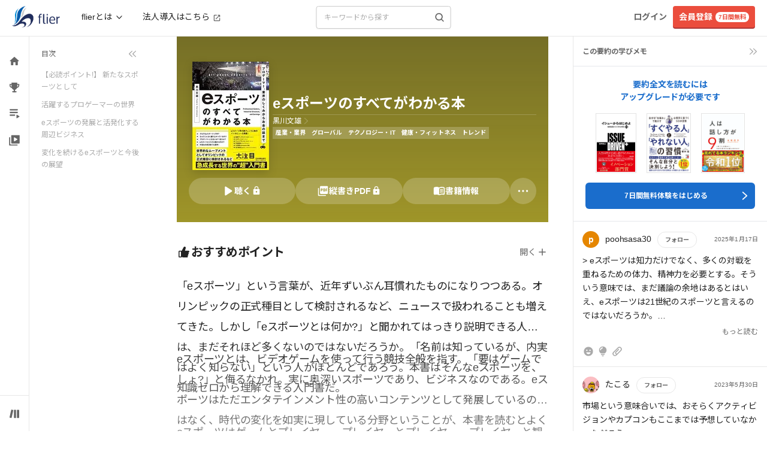

--- FILE ---
content_type: application/javascript
request_url: https://fd-flier-static-prod-endpoint-b6g9b5dkedfkeqcc.a03.azurefd.net/webfront/202601220229/_next/static/chunks/1408-3e71c5f53f4f54b4.js
body_size: 5857
content:
(self.webpackChunk_N_E=self.webpackChunk_N_E||[]).push([[1408],{50457:function(e,n,t){"use strict";t.d(n,{N:function(){return i}});var r=t(43010);t(85170);let i=e=>(0,r.jsx)("svg",{width:"1em",height:"1em",viewBox:"0 0 128 128",fill:"none",xmlns:"http://www.w3.org/2000/svg",...e,children:(0,r.jsx)("path",{d:"M46.907 84.667 28.4 66.16a5.311 5.311 0 0 0-7.52 0 5.311 5.311 0 0 0 0 7.52l22.294 22.293a5.311 5.311 0 0 0 7.52 0l56.426-56.426a5.311 5.311 0 0 0 0-7.52 5.31 5.31 0 0 0-7.52 0l-52.693 52.64Z",fill:"currentColor"})})},96042:function(e,n,t){"use strict";t.d(n,{J:function(){return i}});var r=t(43010);let i=e=>{let{className:n="",width:t=50,height:i=50}=e;return(0,r.jsx)("img",{src:"".concat("https://fd-flier-static-prod-endpoint-b6g9b5dkedfkeqcc.a03.azurefd.net","/icon/new.png"),width:t,height:i,className:n})}},95993:function(e,n,t){"use strict";t.d(n,{b:function(){return i}});var r=t(43010);let i=e=>{let{className:n}=e;return(0,r.jsx)("div",{className:"".concat(n||""," inline-flex items-center align-middle text-label-small h-[18px] px-1 bg-fl-blue text-fl-white"),children:"無料"})}},78014:function(e,n,t){"use strict";t.d(n,{H1:function(){return i}});var r=t(43010);let i=e=>{let{className:n,title:t,showShadowTitle:i=!0,rightLabel:l=null}=e;return(0,r.jsx)("h1",{className:"text-[24px] text-fl-black font-bold ".concat(n||""),children:(0,r.jsxs)("div",{className:"flex items-center w-fit m-auto leading-[140%] ".concat(i&&"shadow-title"),children:[(0,r.jsx)("span",{className:"text-center whitespace-pre-wrap",children:t}),l]})})}},77865:function(e,n,t){"use strict";t.d(n,{H3:function(){return i}});var r=t(43010);let i=e=>{let{title:n}=e;return(0,r.jsx)("h3",{className:"p-4 my-10 mx-[-10px] text-xl leading-[1.4] text-white bg-[#4a85c7]",children:n})}},68030:function(e,n,t){"use strict";t.d(n,{J:function(){return i}});var r=t(43010);let i=e=>{let{className:n}=e;return(0,r.jsx)("div",{className:"".concat(n||""," inline-flex items-center align-middle text-label-small h-[18px] px-1 bg-[#EFB924] text-fl-white"),children:"NEW"})}},81076:function(e,n,t){"use strict";t.d(n,{e:function(){return i}});var r=t(43010);let i=e=>{let{className:n=""}=e;return(0,r.jsx)("div",{className:"inline-flex items-center px-1 ml-1 h-[18px] text-label-small text-center text-white align-middle bg-fl-yellow ".concat(n),children:"NEW"})}},59516:function(e,n,t){"use strict";t.d(n,{N:function(){return s}});var r=t(43010),i=t(17502),l=t(50457);let s=e=>{let{status:n,className:t}=e;return n===i.NQ.Finish?(0,r.jsxs)("div",{className:"".concat(t||""," inline-flex items-center h-[18px] px-[3px] align-middle border border-fl-blue bg-fl-white text-fl-blue text-label-small"),children:[(0,r.jsx)(l.N,{className:"pr-[1px] w-3 h-3"}),"読了"]}):n===i.NQ.Reading?(0,r.jsx)("div",{className:"".concat(t||""," inline-flex items-center h-[18px] px-[3px] align-middle border border-fl-gray1 bg-fl-gray2 text-fl-dark text-label-small"),children:"読書中"}):null}},68717:function(e,n,t){"use strict";t.d(n,{Af:function(){return c},bI:function(){return r.b},H1:function(){return i.H1},J1:function(){return l.J},e5:function(){return u.e},NQ:function(){return s.N}});var r=t(95993),i=t(78014);t(77865);var l=t(68030),s=t(59516),a=t(43010);let c=e=>{let{className:n,text:t}=e;return(0,a.jsx)("div",{className:"inline-flex items-center py-[2px] px-1 h-[18px] text-[10px] font-bold text-center align-middle ".concat(n),children:t})};var u=t(81076)},17947:function(e,n,t){"use strict";t.d(n,{$:function(){return l},o:function(){return i}});var r=t(43010);let i=(0,t(85170).createContext)(""),l=e=>{let{section:n,children:t}=e;return(0,r.jsx)(i.Provider,{value:n,children:t})}},17849:function(e,n,t){"use strict";t.d(n,{O:function(){return l}});var r=t(43010),i=t(36381);let l=e=>{let{rank:n}=e;return 0===n?null:(0,r.jsx)("div",{className:"ranking ".concat((0,i.v)(n)),children:(0,r.jsx)("span",{children:n})})}},30196:function(e,n,t){"use strict";t.d(n,{v:function(){return u}});var r=t(43010),i=t(95993),l=t(68717),s=t(16483),a=t.n(s);t(83452);var c=t(29201);a().locale("ja");let u=e=>{let{summary:n}=e,{isFree:t,isNew:s,readStatus:a}=(0,c.W)({summaryId:n.id,free:n.free,released:n.released});return(0,r.jsxs)("div",{className:"flex z-20 justify-end mt-2","data-id":n.id,children:[(0,r.jsx)(l.NQ,{status:a,className:"mr-2 sm:mr-1"}),t&&(0,r.jsx)(i.b,{className:"mr-1"}),(null==n?void 0:n.chips)&&n.chips.map(e=>(0,r.jsx)(l.Af,{className:"bg-[#E7E0D2]",text:e},e)),s&&(0,r.jsx)(l.e5,{})]})}},4918:function(e,n,t){"use strict";t.d(n,{l:function(){return c}});var r=t(43010),i=t(56408),l=t.n(i),s=t(30196);let a=new String(".truncate-2-lines.jsx-34618c8a9206b193{display:-webkit-box;-webkit-line-clamp:2;-webkit-box-orient:vertical;overflow:hidden;-o-text-overflow:ellipsis;text-overflow:ellipsis;white-space:normal}");a.__hash="34618c8a9206b193";let c=e=>{var n;let{summary:t,showSummaryButton:i=!0}=e;return(0,r.jsxs)("div",{className:"jsx-".concat(a.__hash)+" mt-3 w-full align-top sm:mt-[15px]",children:[(0,r.jsx)("div",{className:"jsx-".concat(a.__hash)+" h-[42px] text-halfcell-body-small truncate-2-lines",children:t.title}),(0,r.jsx)("div",{className:"jsx-".concat(a.__hash)+" mt-1 text-fl-dark truncate sm:mt-[5px] text-label-large",children:null===(n=t.authors)||void 0===n?void 0:n.map(e=>(0,r.jsx)("span",{className:"jsx-".concat(a.__hash)+" pr5",children:e.name},e.id))}),i&&(0,r.jsx)(s.v,{summary:t}),(0,r.jsx)(l(),{id:a.__hash,children:a})]})}},8788:function(e,n,t){"use strict";t.d(n,{T:function(){return c}});var r=t(43010),i=t(64857),l=t.n(i),s=t(79967),a=t.n(s);let c=e=>{let{title:n,id:t,size:i}=e;return(0,r.jsx)(r.Fragment,{children:(0,r.jsx)("div",{className:"mx-auto w-[124px] align-top sm:table-cell sm:w-[160px]",children:(0,r.jsx)(l(),{width:160,height:180,className:["mx-auto w-auto bg-white object-contain","h-[150px] max-w-[124px]","sm:h-[".concat(180,"px] sm:max-w-[").concat(160,"px]"),a().summaryImageShadow].join(" "),src:"".concat("https://fd-flier-static-prod-endpoint-b6g9b5dkedfkeqcc.a03.azurefd.net","/summary/").concat(t,"_cover_").concat(null!=i?i:"100",".jpg"),alt:n,sizes:"(max-width: 640px) 124px, 160px"})})})}},16960:function(e,n,t){"use strict";t.d(n,{X:function(){return c}});var r=t(43010),i=t(81009),l=t.n(i),s=t(85170),a=t(17947);let c=e=>{let{id:n}=e,t=(0,s.useContext)(a.o);return(0,r.jsx)(l(),{href:"/summary/".concat(n).concat(t?"?section=".concat(t):""),children:(0,r.jsx)("div",{className:"absolute top-0 left-0 w-full h-full border-b-0",children:(0,r.jsx)("span",{className:"hidden",children:"/summary/".concat(n)})})})}},76193:function(e,n,t){"use strict";t.d(n,{d:function(){return l}});var r=t(43010),i=t(85170);let l=()=>(0,r.jsxs)(r.Fragment,{children:[(0,r.jsx)("div",{className:"pc",children:(0,r.jsx)("div",{className:"flex flex-wrap animate-pulse pc",children:[,,,,].fill(0).map((e,n)=>(0,r.jsx)("div",{className:"p-2 w-1/4 max-w-sm",children:(0,r.jsxs)("div",{className:"flex-1 py-1 space-y-3",children:[(0,r.jsx)("div",{className:"h-20 bg-gray-300 rounded sm:h-40"}),(0,r.jsx)("div",{className:"w-4/5 h-4 bg-gray-300 rounded sm:h-6"}),(0,r.jsx)("div",{className:"w-1/3 h-3 bg-gray-300 rounded sm:h-4"})]})},"summary-skelton-pc-".concat(n)))})}),(0,r.jsx)("div",{className:"sp",children:(0,r.jsx)("div",{className:"flex flex-wrap animate-pulse",children:[,,,,].fill(0).map((e,n)=>(0,r.jsxs)(i.Fragment,{children:[(0,r.jsx)("div",{className:"py-5 px-4 w-full max-w-sm h-[150px]",children:(0,r.jsxs)("div",{className:"flex items-center py-1",children:[(0,r.jsx)("div",{className:"bg-gray-300 rounded"}),(0,r.jsx)("div",{className:"mr-2 min-w-[72px] max-w-[72px] h-[105px] bg-gray-300 rounded"}),(0,r.jsx)("div",{className:"mr-3 ml-4 w-full h-12 bg-gray-300 rounded"})]})}),(0,r.jsx)("div",{className:"w-full border-b-[1px] border-fl-gray1"})]},"summary-skelton-sp-".concat(n)))})})]})},16920:function(e,n,t){"use strict";t.d(n,{OJ:function(){return r.O},vl:function(){return i.v},eB:function(){return f},mN:function(){return p},l2:function(){return l.l},Tx:function(){return s.T},Xo:function(){return a.X},$z:function(){return u},hU:function(){return o}});var r=t(17849),i=t(30196),l=t(4918),s=t(8788),a=t(16960),c=t(43010);t(76193);let u=e=>{let{isDisplay:n,show_underline_1:t,show_underline_2:r,show_underline_3:i,show_underline_4:l}=e;return n?(0,c.jsx)("div",{className:"hidden md:!block mb30",children:(0,c.jsxs)("div",{className:"table mt20 mb10",children:[(0,c.jsx)("div",{className:"cell",children:(0,c.jsxs)("div",{className:"flexbox",children:[(0,c.jsx)("div",{className:"flex1 summary-md ".concat(t?"bb-1px-gray":"")}),(0,c.jsx)("div",{className:"spc10"}),(0,c.jsx)("div",{className:"flex1 summary-md ".concat(r?"bb-1px-gray":"")})]})}),(0,c.jsx)("div",{className:"spc10"}),(0,c.jsx)("div",{className:"cell",children:(0,c.jsxs)("div",{className:"flexbox",children:[(0,c.jsx)("div",{className:"flex1 summary-md ".concat(i?"bb-1px-gray":"")}),(0,c.jsx)("div",{className:"spc10"}),(0,c.jsx)("div",{className:"flex1 summary-md ".concat(l?"bb-1px-gray":"")})]})})]})}):null},o=e=>{let{isDisplay:n,show_underline_3:t,show_underline_4:r}=e;return n?(0,c.jsx)("div",{className:"block md:hidden mt20 mb30",children:(0,c.jsxs)("div",{className:"flexbox",children:[(0,c.jsx)("div",{className:"flex1 summary-md ".concat(t?"bb-1px-gray":"")}),(0,c.jsx)("div",{className:"spc10"}),(0,c.jsx)("div",{className:"flex1 summary-md ".concat(r?"bb-1px-gray":"")})]})}):null};var d=t(17502),m=t(96042);let f=e=>{let{summary:n,showRankBadge:t=!1,showNewBadge:i=!1}=e,{id:a,title:u}=n,o=i&&!t&&(0,d.HQ)(n)&&n.new;return(0,c.jsxs)("div",{className:"relative",children:[t&&(0,d.Xi)(n)&&(0,c.jsx)(r.O,{rank:n.rank}),o&&(0,c.jsx)(m.J,{width:40,height:40,className:"relative z-50 -my-5"}),(0,c.jsx)(s.T,{id:"".concat(a),title:u,size:"150"}),(0,c.jsx)(l.l,{summary:n})]})};var x=t(85170);let v=()=>{let[e,n]=(0,x.useState)(4);return(0,x.useEffect)(()=>{let e=()=>{n(window.innerWidth>=768?4:2)};return e(),window.addEventListener("resize",e),()=>{window.removeEventListener("resize",e)}},[]),e};var h=t(95107);let p=e=>{let{summaries:n,showNewBadge:t=!1,showRankBadge:r=!1}=e,i=v();return(0,c.jsx)("div",{className:"container px-4 mx-auto mb-10",children:(0,c.jsx)("div",{className:"grid grid-cols-2 gap-x-4 gap-y-8 md:grid-cols-4",children:n.map((e,l)=>(0,c.jsx)("div",{className:"pb-4 mx-auto w-full max-w-[170px] ".concat(!(l>=Math.ceil(n.length/i)*i-i)&&"border-b border-gray"),children:(0,c.jsx)(h.Z,{href:"/summary/".concat(e.id),children:(0,c.jsx)(f,{summary:e,showNewBadge:t,showRankBadge:r})})},e.id))})})}},29201:function(e,n,t){"use strict";t.d(n,{W:function(){return c}});var r=t(85170),i=t(16483),l=t.n(i);t(83452);var s=t(73019),a=t(36381);l().locale("ja");let c=e=>{let{summaryId:n,free:t,released:i}=e,{data:c,isLoading:u}=(0,s.Lz)(),o=(0,r.useMemo)(()=>(0,a.u)(c,"".concat(n)),[c,n]),{isNew:d,isFree:m}=(0,r.useMemo)(()=>({isFree:!0==!!t,isNew:!!i&&l()().isSame(l()(i),"day")}),[t,i]);return{readStatus:o,isNew:d,isFree:m,isLoading:u}}},17502:function(e,n,t){"use strict";var r,i;t.d(n,{HQ:function(){return l},NQ:function(){return r},Xi:function(){return s}}),(i=r||(r={}))[i.Finish=0]="Finish",i[i.Reading=1]="Reading",i[i.NotRead=2]="NotRead";let l=e=>void 0!==e&&(null==e?void 0:e.released),s=e=>void 0!==e&&(null==e?void 0:e.rank)},51895:function(e,n,t){"use strict";var r,i,l,s,a,c,u,o,d,m,f,x,v,h;t.d(n,{HM:function(){return l},KG:function(){return i},PT:function(){return a},Ws:function(){return u},Zc:function(){return g},k$:function(){return c},pt:function(){return _},w$:function(){return p},xO:function(){return r},z2:function(){return s}}),(o=r||(r={}))[o.OFF_SRP=0]="OFF_SRP",o[o.OPEN_SRP=1]="OPEN_SRP",o[o.CLOSE_SRP=2]="CLOSE_SRP",(d=i||(i={}))[d.READABLE=0]="READABLE",d[d.CAN_NOT_READABLE=1]="CAN_NOT_READABLE",d[d.STILL_NOT_READABLE=2]="STILL_NOT_READABLE",(m=l||(l={}))[m.anonymous=0]="anonymous",m[m.free=1]="free",m[m.silver=2]="silver",m[m.gold=3]="gold",(f=s||(s={}))[f.free=0]="free",f[f.silver=500]="silver",f[f.gold=2e3]="gold",(x=a||(a={}))[x.ZEUS=0]="ZEUS",x[x.YAHOO=1]="YAHOO",x[x.IAP_APPLE=2]="IAP_APPLE",x[x.AUSP=3]="AUSP",x[x.SUGOTOKU=4]="SUGOTOKU",x[x.DOCOMO=5]="DOCOMO",x[x.PAYPAY=6]="PAYPAY",x[x.GOOGLE=7]="GOOGLE",x[x.AMAZON=8]="AMAZON",x[x.GMO_CREDIT_CARD=9]="GMO_CREDIT_CARD";let p=e=>{var n,t;return void 0!==e&&(null===(n=e[0])||void 0===n?void 0:n.id)&&(null===(t=e[0])||void 0===t?void 0:t.name)};(v=c||(c={}))[v.FOLLOW_ACCEPT=2]="FOLLOW_ACCEPT",v[v.NICE=3]="NICE",v[v.RECOMMEND=5]="RECOMMEND",v[v.FOLLOWED=7]="FOLLOWED",v[v.ACTION_HEARTEYES=8]="ACTION_HEARTEYES",v[v.ACTION_JOY=9]="ACTION_JOY",v[v.ACTION_FIRE=10]="ACTION_FIRE",v[v.ACTION_CLAP=11]="ACTION_CLAP",v[v.ACTION_CRY=12]="ACTION_CRY",v[v.ACTION_OPENMOUSE=13]="ACTION_OPENMOUSE",v[v.BIZ_GROUP_CLUSTER_PUBLISH=14]="BIZ_GROUP_CLUSTER_PUBLISH",(h=u||(u={}))[h.SUMMARY=0]="SUMMARY",h[h.READING_PROGRAM=1]="READING_PROGRAM";let g={email:"",password:"",name:"",birth:0,genderId:2,prefId:0,jobId:0,roleId:0,fontSize:16,favorites:"",referrer:"",userReferrer:""},_={1:0,2:500,3:2e3}},10483:function(e,n,t){"use strict";t.d(n,{a:function(){return i},s:function(){return l}});var r=t(73019);let i=()=>{let{data:e}=(0,r.gw)();if(null==e?void 0:e.result){var n;localStorage.setItem("user_id","".concat(e.user_id)),localStorage.setItem("biz_group_id","".concat(e.biz_group_id||"")),localStorage.setItem("course_id","".concat((null===(n=e.course)||void 0===n?void 0:n.id)||""))}return e},l=()=>{localStorage.removeItem("user_id"),localStorage.removeItem("biz_group_id"),localStorage.removeItem("course_id")}},95107:function(e,n,t){"use strict";t.d(n,{Z:function(){return s}});var r=t(43010),i=t(81009),l=t.n(i);function s(e){let{href:n,children:t,className:i="",...s}=e;return(0,r.jsx)(l(),{href:n,className:"no-underline hover:no-underline focus:no-underline focus:text-inherit text-inherit hover:text-inherit ".concat(i),...s,children:t})}},73019:function(e,n,t){"use strict";t.d(n,{A7:function(){return d},DV:function(){return o},Ew:function(){return s},Lz:function(){return u},ZK:function(){return c},gw:function(){return a}});var r=t(7071),i=t(92227),l=t(6020);let s=(0,r.LC)({baseQuery:(0,i.ni)({baseUrl:"/nextjs/api",prepareHeaders:e=>(e.set(l.Sr,l.j$),e)}),tagTypes:["UserBookPercent"],refetchOnFocus:!0,endpoints:e=>({getUserInfo:e.query({query:()=>"/user/info"}),getUserCheck:e.query({query:()=>"/user/check"}),getUserBookPercent:e.query({query:()=>"/user/book/percent",providesTags:["UserBookPercent"]}),getUserComment:e.query({query:()=>"/comment"}),getUserActivity:e.query({query:()=>"/user/header"})})}),{useGetUserInfoQuery:a,useGetUserCheckQuery:c,useGetUserBookPercentQuery:u,useGetUserCommentQuery:o,useGetUserActivityQuery:d}=s},17805:function(e,n,t){"use strict";t.d(n,{$G:function(){return c},FB:function(){return u},HI:function(){return a},VU:function(){return d},jz:function(){return o},yo:function(){return s}});var r=t(66626),i=t.n(r),l=t(55872).Buffer;function s(e,n){if(n<=0)throw"Invalid chunk size";let t=[];for(let r=0,i=e.length;r<i;r+=n)t.push(e.slice(r,r+n));return t}function a(e){return l.from(e,"binary").toString("base64").replace(/[a-zA-Z]/g,function(e){let n=e<="Z"?65:97;return String.fromCharCode(n+(e.charCodeAt(0)-n+13)%26)})}function c(e,n){return e?e.length>n?e.slice(0,n)+"...":e:""}let u=e=>i().createHash("md5").update(e,"binary").digest("hex");function o(e,n){let t=i().createDecipher("aes-256-ecb",n);return t.update(e,"base64","utf8")+t.final("utf8")}function d(e,n,t){return e.split("\n").length>n||e.length>t}},66948:function(e,n,t){"use strict";t.d(n,{B7:function(){return d},Cc:function(){return o},Em:function(){return p},J7:function(){return h},Mz:function(){return N},PH:function(){return b},R9:function(){return c},Yr:function(){return a},aC:function(){return O},dz:function(){return f},m:function(){return m},oC:function(){return x},tS:function(){return u},ti:function(){return j},uK:function(){return v},ug:function(){return s}});var r=t(51895),i=t(17502),l=t(17805);let s=e=>1===e?"フリープラン":2===e?"シルバープラン":3===e?"ゴールドプラン":"",a=e=>e&&e.use_srp?0===e.biz_group_id||e.biz_group_use_srp===r.xO.OPEN_SRP?r.xO.OPEN_SRP:e.biz_group_use_srp===r.xO.CLOSE_SRP?r.xO.CLOSE_SRP:r.xO.OFF_SRP:r.xO.OFF_SRP,c=e=>100===e?i.NQ.Finish:0<e&&e<100?i.NQ.Reading:i.NQ.NotRead,u=e=>966715===e,o=e=>e>0,d=e=>!!e&&(e.includes("net.flierinc")||e.includes("bssid.flierinc")||e.includes("limited_url.flierinc")),m=e=>!!e&&e.includes("limited_url.flierinc"),f=e=>(null==e?void 0:e.result)&&(null==e?void 0:e.biz_group_id)&&(null==e?void 0:e.biz_group_id)==255,x=e=>(null==e?void 0:e.result)&&(null==e?void 0:e.biz_group_id)&&(null==e?void 0:e.biz_group_id)==212,v=e=>(null==e?void 0:e.result)&&e.course.id>=r.HM.silver&&(e.pay_type==r.PT.IAP_APPLE||e.pay_type==r.PT.DOCOMO||e.pay_type==r.PT.GOOGLE),h=e=>(null==e?void 0:e.result)&&o(null==e?void 0:e.biz_group_id)&&a(e)>r.xO.OFF_SRP&&(g(null==e?void 0:e.slack)||_()),p=e=>h(e),g=e=>""!==e.team_id,_=()=>!1,N=e=>{let n=["#E5352B","#E58600","#E5B800","#27B24A","#00ADA6","#2C99CC","#006EE5","#4E4CBD","#9B49C4","#5E5E5E"],t=0;for(let n=0;n<e.length;n++)t+=e.charCodeAt(n);return n[t%n.length]},b=(e,n)=>{if(!e)return"";let t=e.find(e=>e.id===n);return t?t.name:""},j=(e,n)=>{var t,r,i,s,a,c,u,o,d,m,f,x,v,h,p,g,_,N,b;return{introduction:null!==(c=e.introduction)&&void 0!==c?c:"",pickupId:(null===(t=e.pickup)||void 0===t?void 0:t.id)||0,isOpening:null!==(u=e.is_opening)&&void 0!==u&&u,canSearch:null!==(o=e.can_search)&&void 0!==o&&o,isPublicStand:null!==(d=e.is_public_stand)&&void 0!==d&&d,isPublicReadingData:null!==(m=e.is_public_reading_data)&&void 0!==m&&m,email:null!==(f=e.email)&&void 0!==f?f:"",password:"",name:null!==(x=e.name)&&void 0!==x?x:"",srpId:null!==(v=e.srp_id)&&void 0!==v?v:"",birth:null!==(h=e.birth)&&void 0!==h?h:0,genderId:null!==(p=null===(r=e.gender)||void 0===r?void 0:r.id)&&void 0!==p?p:0,prefId:null!==(g=null===(i=e.pref)||void 0===i?void 0:i.id)&&void 0!==g?g:0,jobId:null!==(_=null===(s=e.job)||void 0===s?void 0:s.id)&&void 0!==_?_:0,roleId:null!==(N=null===(a=e.role)||void 0===a?void 0:a.id)&&void 0!==N?N:0,favorites:e.favorites||"",magazine1:null!==(b=e.magazine1)&&void 0!==b?b:0,token:e.token||"",csrfToken:e.token?(0,l.FB)(e.token):"",allowSendNewsletter:e.allow_send_newsletter,allowSendEvent:e.allow_send_event,allowSendBookLabo:e.allow_send_book_labo,allowSendFlierMonthlyReport:e.allow_send_flier_monthly_report,isOnboardingComplete:e.is_onboarding_complete,...null!=n?n:{}}},O=e=>{var n,t;return!(null==e?void 0:null===(n=e.course)||void 0===n?void 0:n.id)||(null==e?void 0:null===(t=e.course)||void 0===t?void 0:t.id)===r.HM.anonymous}},36381:function(e,n,t){"use strict";t.d(n,{u:function(){return s},v:function(){return l}});var r=t(17502),i=t(66948);let l=e=>1===e?"gold":2===e?"silver":3===e?"bronze":"medal",s=(e,n)=>{if(!e||0===e.length)return r.NQ.NotRead;let t=e.filter(e=>"".concat(e.summary_id)===n);return 0===t.length?r.NQ.NotRead:(0,i.R9)(t[0].percent)}},79967:function(e){e.exports={summaryImageShadow:"SummaryImage_summaryImageShadow__hvGgN"}}}]);

--- FILE ---
content_type: application/javascript
request_url: https://fd-flier-static-prod-endpoint-b6g9b5dkedfkeqcc.a03.azurefd.net/webfront/202601220229/_next/static/chunks/2910-2f8cb7420c6bd213.js
body_size: 11715
content:
(self.webpackChunk_N_E=self.webpackChunk_N_E||[]).push([[2910],{11656:function(e,t,a){"use strict";a.d(t,{t:function(){return l}});var s=a(43010),r=a(21710),n=a.n(r);let l=e=>{let{forcePage:t,pageCount:a,onPageChange:r,disableInitialCallback:l=!0,marginPagesDisplayed:i=1,pageRangeDisplayed:o=2,containerClassName:c="pagination",pageClassName:d="page-item",pageLinkClassName:p="page-link",activeClassName:u="active",previousLabel:x="<",nextLabel:m=">",previousClassName:f="page-item",nextClassName:h="page-item",previousLinkClassName:g="page-link",nextLinkClassName:b="page-link",disabledClassName:v="disabled",breakLabel:j="...",breakClassName:y="page-item",breakLinkClassName:k="page-link",align:w="center"}=e;return(0,s.jsx)("div",{className:"text-".concat(w),children:(0,s.jsx)(n(),{forcePage:t,pageCount:a,marginPagesDisplayed:i,pageRangeDisplayed:o,onPageChange:r,disableInitialCallback:l,containerClassName:c,pageClassName:d,pageLinkClassName:p,activeClassName:u,previousLabel:x,nextLabel:m,previousClassName:f,nextClassName:h,previousLinkClassName:g,nextLinkClassName:b,disabledClassName:v,breakLabel:j,breakClassName:y,breakLinkClassName:k})})}},23393:function(e,t,a){"use strict";a.d(t,{S:function(){return c}});var s=a(43010),r=a(56408),n=a.n(r),l=a(81009),i=a.n(l);let o=new String('button.jsx-22adb8d5ff48b0f4{position:relative;color:#fff;padding-bottom:4px;height:50px;padding:0 30px;vertical-align:middle;background-color:#293c6f;border-bottom:2px solid#0d1733;font-size:14px;font-weight:400;text-align:center;white-space:nowrap}button.jsx-22adb8d5ff48b0f4:focus{outline:none}button.jsx-22adb8d5ff48b0f4:active{outline:none}button.jsx-22adb8d5ff48b0f4:hover{outline:none;background-color:#0d1733}button.jsx-22adb8d5ff48b0f4:visited{outline:none}button.jsx-22adb8d5ff48b0f4:hover{color:#fff}#arrow-left-white.jsx-22adb8d5ff48b0f4{content:"";width:7px;height:7px;border:0px;border-top:2px solid#fff;border-right:2px solid#fff;-ms-transform:rotate(45deg);-webkit-transform:rotate(45deg);-moz-transform:rotate(45deg);-o-transform:rotate(45deg);transform:rotate(45deg);position:absolute;top:-webkit-calc(50% - 2px);top:-moz-calc(50% - 2px);top:calc(50% - 2px);right:10px}');o.__hash="22adb8d5ff48b0f4";let c=e=>{let{href:t}=e;return(0,s.jsxs)(s.Fragment,{children:[(0,s.jsx)(i(),{href:t,children:(0,s.jsxs)("button",{type:"button",className:"jsx-".concat(o.__hash)+" rounded",children:[(0,s.jsx)("span",{className:"jsx-".concat(o.__hash)+" text-sm",children:"すべてを見る"}),(0,s.jsx)("span",{id:"arrow-left-white",className:"jsx-".concat(o.__hash)})]})}),(0,s.jsx)(n(),{id:o.__hash,children:o})]})}},71747:function(e,t,a){"use strict";a.d(t,{W:function(){return k}});var s=a(43010),r=a(71682),n=a(60458),l=a(81009),i=a.n(l),o=a(78014),c=a(23393),d=a(16483),p=a.n(d);let u=e=>{let{feature:t}=e;return(0,s.jsxs)("div",{className:"mt-4",children:[(0,s.jsx)("div",{className:"w-full",children:(0,s.jsx)("img",{src:"".concat("https://fd-flier-static-prod-endpoint-b6g9b5dkedfkeqcc.a03.azurefd.net","/feature/").concat(t.id,"_eyecatch_mini.jpg"),alt:null==t?void 0:t.title})}),(0,s.jsxs)("div",{className:"mt-4",children:[(0,s.jsx)("div",{className:"text-sm text-[#040000]",children:null==t?void 0:t.title}),(0,s.jsxs)("div",{className:"mt-1 text-xs text-fl-gray",children:[p()(null==t?void 0:t.released).format("YYYY.MM.DD")," update"]})]})]})},x=e=>{let{diagnoses:t}=e;return t?(0,s.jsxs)("div",{className:"pl-3 mt-8",children:[(0,s.jsx)("div",{className:"mb-8 text-center",children:(0,s.jsx)(o.H1,{title:"おすすめ要約診断"})}),(0,s.jsx)("div",{className:"flex flex-wrap justify-center",children:t.slice(0,4).map(e=>(0,s.jsx)(i(),{href:e.url,className:"px-1 w-1/2 !no-underline",children:(0,s.jsx)(u,{feature:e})},e.id))}),(0,s.jsx)("div",{className:"mt-12 text-center",children:(0,s.jsx)(c.S,{href:"/diagnosis/list"})})]}):null},m=e=>{let{interviews:t}=e;return t?(0,s.jsxs)("div",{className:"pl-3 mt-8",children:[(0,s.jsx)("div",{className:"mb-8 text-center",children:(0,s.jsx)(o.H1,{title:"インタビュー"})}),(0,s.jsx)("div",{className:"flex flex-wrap justify-center",children:t.slice(0,4).map(e=>(0,s.jsx)(i(),{href:e.url,className:"px-1 w-1/2 !no-underline",children:(0,s.jsx)(u,{feature:e})},e.id))}),(0,s.jsx)("div",{className:"mt-12 text-center",children:(0,s.jsx)(c.S,{href:"/interview/list/1"})})]}):null},f=e=>{let{pickups:t}=e;return t?(0,s.jsxs)("div",{className:"pl-3 mt-8",children:[(0,s.jsx)("div",{className:"mb-8 text-center",children:(0,s.jsx)(o.H1,{title:"イチオシの本"})}),(0,s.jsx)("div",{className:"flex flex-wrap justify-center",children:t.slice(0,4).map(e=>(0,s.jsx)(i(),{href:e.url,className:"px-1 w-1/2 !no-underline",children:(0,s.jsx)(u,{feature:e})},e.id))}),(0,s.jsx)("div",{className:"mt-12 text-center",children:(0,s.jsx)(c.S,{href:"/pickup/list/1"})})]}):null};var h=a(16920),g=a(8788),b=a(4918);let v=e=>{let{summary:t}=e;return(0,s.jsx)(i(),{href:"/summary/".concat(t.id),children:(0,s.jsxs)("div",{className:"flex w-full !no-underline",children:[(0,s.jsxs)("div",{className:"relative w-[45%]",children:[(0,s.jsx)("div",{className:"ml-[15px]",children:(0,s.jsx)(h.OJ,{rank:t.rank})}),(0,s.jsx)(g.T,{id:t.id,title:t.title,size:"150"})]}),(0,s.jsx)("div",{className:"w-[45%]",children:(0,s.jsx)(b.l,{summary:t})})]})})},j=e=>{let{rankings:t}=e;return t?(0,s.jsxs)("div",{children:[(0,s.jsx)("div",{className:"mb-8 text-center",children:(0,s.jsx)(o.H1,{title:"今週の要約ランキング"})}),t.slice(0,3).map((e,t)=>(0,s.jsxs)("div",{children:[(0,s.jsx)(v,{summary:e}),2!==t&&(0,s.jsx)("div",{className:"my-6 border-b"})]},e.id)),(0,s.jsx)("div",{className:"mt-12 text-center",children:(0,s.jsx)(c.S,{href:"/summary/ranking"})})]}):null},y=e=>{var t,a,r,n;let{data:l}=e;return(0,s.jsxs)("div",{className:"block md:hidden",children:[(0,s.jsx)("div",{className:"my-8 border-b"}),(0,s.jsx)(j,{rankings:null==l?void 0:null===(t=l.sidebar)||void 0===t?void 0:t.rankings}),(0,s.jsx)(x,{diagnoses:null==l?void 0:null===(a=l.sidebar)||void 0===a?void 0:a.diagnoses}),(0,s.jsx)(f,{pickups:null==l?void 0:null===(r=l.sidebar)||void 0===r?void 0:r.pickups}),(0,s.jsx)(m,{interviews:null==l?void 0:null===(n=l.sidebar)||void 0===n?void 0:n.interviews}),(0,s.jsx)("div",{className:"my-12 border-b"}),(0,s.jsx)("div",{className:"my-16"})]})},k=e=>{let{sidebar:t,children:a,fullWidth:l=!1}=e;(0,n.R)();let{data:i}=(0,r.ZP)("/api/sidebar");return(0,s.jsx)("div",{className:"block w-full",children:(0,s.jsxs)("div",{className:"container justify-center ".concat(l?"!w-full":""),children:[a,t.pc,t.sp&&(0,s.jsx)(y,{data:i})]})})}},5897:function(e,t,a){"use strict";a.d(t,{Ym:function(){return p},ni:function(){return d},we:function(){return u}});var s=a(32773),r=a(85170),n=a(9590),l=a(55930),i=a(75573),o=a(9387),c=a(66948);let d=function(){let e=arguments.length>0&&void 0!==arguments[0]&&arguments[0],t=(0,n.useRouter)(),a=t.asPath,l=t.route,i=(0,s.G)(a).isHiddenMatched,c=o.V.summary._summary_id(0).$url().pathname,d=i||e&&l===c;return(0,r.useMemo)(()=>({hasNoBottomNavPage:d,hasBottomNavPage:!d}),[d])},p=()=>{let{data:e}=(0,l.J)(),t=(0,c.B7)(null==e?void 0:e.email),a=(0,c.m)(null==e?void 0:e.email);return{availableUser:!t&&!a,unavailableUser:t||a}},u=()=>{let{availableUser:e}=p(),{hasBottomNavPage:t}=d(),a=e&&t&&i.tq;return{isDisplay:a,isNotDisplay:!a}}},49967:function(e,t,a){"use strict";a.d(t,{f:function(){return l}});var s=a(85170),r=a(9322),n=a(43035);let l=function(e){let t=arguments.length>1&&void 0!==arguments[1]&&arguments[1],a=(0,r.I0)();(0,s.useEffect)(()=>{a((0,n.pz)({items:e,isFixed:t}))},[e,t])}},21916:function(e,t,a){"use strict";a.d(t,{q:function(){return s}});let s=e=>void 0!==e&&(null==e?void 0:e.error)},60458:function(e,t,a){"use strict";a.d(t,{R:function(){return o}});var s=a(85170),r=a(9590),n=a(10483),l=a(6020),i=a(66530);let o=()=>{let e=(0,r.useRouter)(),t=(0,n.a)();(0,s.useEffect)(()=>{let a=a=>{if((0,i.parseCookies)()[l.En]){var s;!t||(null==t?void 0:null===(s=t.email)||void 0===s?void 0:s.includes("limited_url.flierinc"))||(0,i.setCookie)(null,l.En,null,{maxAge:0,path:"/"});let r=a.match(/^\/(summary|pickup|interview|column|diagnosis|recommend|playlists)\//);if(r&&""!=r[0]){let t=a.replace(r[0],"/lt"+r[0]);throw e.push(t),"Abort route change"}}};return e.events.on("routeChangeStart",a),()=>e.events.off("routeChangeStart",a)},[e.asPath,t])}},19517:function(e,t,a){"use strict";a.d(t,{V:function(){return s}});let s=()=>{sessionStorage.setItem("hiddenBannerFromPlaylist","1")}},25194:function(e,t,a){"use strict";a.d(t,{l:function(){return s}});let s=()=>"1"!==sessionStorage.getItem("hiddenBannerFromPlaylist")},2910:function(e,t,a){"use strict";a.d(t,{O:function(){return J}});var s=a(43010),r=a(56408),n=a.n(r),l=a(71682),i=a(65728),o=a(71747),c=a(49967),d=a(78014),p=a(9590),u=a(26398),x=a(11656),m=a(81009),f=a.n(m),h=a(17805),g=a(68717),b=a(22932);let v=e=>{var t;let{playlist:a,isAnonymous:r}=e,{id:n,name:l}=a,i=null==a?void 0:null===(t=a.summary_percents)||void 0===t?void 0:t.filter(e=>e.percent>=100).length;return(0,s.jsx)(s.Fragment,{children:(0,s.jsxs)("div",{id:"".concat(n),className:"flex p-[10px] sm:block",children:[(0,s.jsx)("div",{className:"m-auto w-[120px] min-w-[120px] sm:w-[140px] sm:min-w-[140px]",children:(0,s.jsx)("img",{className:"bg-white rounded sm:w-full",src:a.image,alt:l})}),(0,s.jsxs)("div",{className:"relative mr-2 ml-[16px] w-full sm:m-0",children:[(0,s.jsx)("div",{className:"sm:mt-[15px] sm:h-[38.5px]",children:(0,s.jsxs)("div",{className:"text-sm leading-snug text-left text-fl-black1",children:[(0,s.jsx)("span",{className:"block md:hidden",children:a.name}),(0,s.jsx)("span",{className:"hidden md:!block",children:(0,h.$G)(a.name,21)})]})}),(0,s.jsxs)("div",{className:"flex flex-wrap",children:[(0,s.jsx)("div",{className:"overflow-hidden px-1 pb-4 mt-3 mr-2 max-w-[110px] h-3 text-[10px] text-center text-fl-dark text-ellipsis whitespace-nowrap bg-fl-gray2 rounded-[66.5px] xs:max-w-none",children:a.tags[0].name}),a.tags.length>1&&(0,s.jsxs)("div",{className:"px-1 pb-4 mt-3 mr-2 h-3 text-[10px] text-center text-fl-dark bg-fl-gray2 rounded-[66.5px]",children:["他",a.tags.length-1,"つ"]})]}),r?(0,s.jsx)(s.Fragment,{children:(0,s.jsxs)("div",{className:"flex items-center mt-[10px]",children:[(0,s.jsxs)("div",{className:"mr-2 text-[10px] font-bold text-fl-dark",children:["全",a.summary_length,"冊"]}),(0,b.e)(a.released)&&(0,s.jsx)(g.e5,{className:"py-0 w-[33px] h-[17px]"})]})}):(0,s.jsxs)(s.Fragment,{children:[(0,s.jsxs)("div",{className:"flex items-center mt-[10px]",children:[(0,s.jsxs)("div",{className:"mr-2 text-[10px] font-bold text-fl-dark whitespace-nowrap",children:["全",a.summary_length,"冊"]}),(0,s.jsx)("div",{className:"w-full h-1 bg-[#c4c4c4] rounded-[20px]",children:(0,s.jsx)("div",{className:"h-full bg-fl-sky rounded-l-[20px] ".concat(i===a.summary_length?"rounded-r-[20px]":""),style:{width:i>0?i/a.summary_length*100+"%":"0%"}})})]}),(0,b.e)(a.released)&&(0,s.jsx)(g.e5,{className:"py-0 ml-0 w-[33px] h-[17px]"})]})]}),(0,s.jsx)("div",{className:"block md:hidden",children:(0,s.jsx)("div",{className:"flex items-center h-full",children:(0,s.jsx)(u.e0j,{className:"w-5 h-7"})})}),(0,s.jsx)(f(),{href:"/playlists/".concat(a.id),className:"absolute top-0 left-0 w-full h-full border-b-0"})]},"playlist-xs-".concat(n))})};var j=a(85170);let y=e=>{let{playlists:t,column:a,isAnonymous:r}=e,n=(0,h.yo)(t,a);return(0,s.jsx)(s.Fragment,{children:(0,s.jsx)("div",{className:"grid mb-[42px] sm:grid-cols-4 sm:mb-[35px]",children:n.map(e=>(0,s.jsxs)(j.Fragment,{children:[(0,s.jsxs)("div",{className:"relative bg-white hover:bg-fl-gray2",children:[(0,s.jsx)(v,{playlist:e[0],isAnonymous:r}),(0,s.jsx)("div",{className:"border-b-[1px] border-fl-gray1 sp"})]}),e[1]&&(0,s.jsx)(s.Fragment,{children:(0,s.jsxs)("div",{className:"relative bg-white hover:bg-fl-gray2",children:[(0,s.jsx)(v,{playlist:e[1],isAnonymous:r}),(0,s.jsx)("div",{className:"border-b-[1px] border-fl-gray1 sp"})]})}),e[2]&&(0,s.jsx)(s.Fragment,{children:(0,s.jsxs)("div",{className:"relative bg-white hover:bg-fl-gray2",children:[(0,s.jsx)(v,{playlist:e[2],isAnonymous:r}),(0,s.jsx)("div",{className:"border-b-[1px] border-fl-gray1 sp"})]})}),e[3]&&(0,s.jsx)(s.Fragment,{children:(0,s.jsxs)("div",{className:"relative bg-white hover:bg-fl-gray2",children:[(0,s.jsx)(v,{playlist:e[3],isAnonymous:r}),(0,s.jsx)("div",{className:"border-b-[1px] border-fl-gray1 sp"})]})})]},"playlist-table-".concat(e[0].id)))})})},k=e=>{let{tagList:t,setTagValue:a}=e;return(0,s.jsx)(s.Fragment,{children:(0,s.jsx)("div",{className:"overflow-y-scroll pb-3 h-[400px] sm:overflow-auto sm:pb-0 sm:h-auto",children:t.all.map((e,t)=>(0,s.jsxs)("div",{children:[(0,s.jsx)("div",{className:"text-sm font-bold ".concat(t>0&&"mt-6 sm:mt-[25px]"),children:e.type_name}),(0,s.jsx)("div",{className:"flex flex-wrap",children:e.tags.map(e=>(0,s.jsx)("button",{type:"button",className:"py-2 px-4 mt-3 mr-2 text-xs bg-white hover:bg-fl-gray2 rounded-full border-2 sm:py-[10px] sm:px-[15px] sm:mt-[15px] sm:mr-[10px]",onClick:()=>a(e.id,e.name),children:e.name},"tag-".concat(e.id)))})]},"category-".concat(e.type_id)))})})};var w=a(75573),N=a(96968);let C=e=>{let{className:t,style:a,onClick:r}=e;return(0,s.jsx)("div",{className:t,style:a,onClick:r,children:(0,s.jsx)("button",{children:(0,s.jsx)(u.e0j,{className:"z-10 p-1 mt-[-4px] w-8 h-8 text-fl-dark rounded-full border-[1px] pc"})})})},_=e=>{let{className:t,style:a,onClick:r}=e;return(0,s.jsx)("div",{className:t,style:a,onClick:r,children:(0,s.jsx)("button",{children:(0,s.jsx)(u.e0j,{className:"z-10 p-1 mt-[-4px] w-8 h-8 text-fl-dark rounded-full border-[1px] rotate-180 pc"})})})},P=e=>{let{tags:t,tagValue:a,setTagValue:r}=e,n=(0,j.useRef)(null),[l,i]=(0,j.useState)(!1),[o,c]=(0,j.useState)(!1),[d,p]=(0,j.useState)(0),u=(0,N.f)(()=>{if(w.UA)return;let e=n.current.scrollLeft,t=n.current.scrollWidth,a=n.current.clientWidth;i(Math.floor(e)>1),c(Math.ceil(e)<t-a-1)},100);return(0,j.useEffect)(()=>{w.UA?p(window.innerWidth-138):(c(!0),p(600))},[]),(0,j.useEffect)(()=>{if(!a)return;let e=w.UA?window.outerWidth-30:600,t=0;if(null==a?void 0:a.tagId){let s=document.createElement("canvas").getContext("2d");s.font='12px "sans-serif"';let r=Math.round(s.measureText(null==a?void 0:a.value).width);if(w.UA){let a=r+55;t=e-(a>144?144:a)}else t=e-r}else t=w.UA?e-76:e;p(t)},[a]),(0,s.jsx)(s.Fragment,{children:(0,s.jsxs)("div",{className:"flex mt-[2px] sm:mt-0",children:[(0,s.jsx)("div",{className:["absolute bg-white",!l&&"hidden"].join(" "),children:(0,s.jsx)(_,{className:"relative top-0 left-0 pt-[2px] mr-[15px]",onClick:()=>{n.current.scrollBy({top:0,left:-300,behavior:"smooth"})}})}),(0,s.jsx)("div",{className:"overflow-hidden h-[30px]",children:(0,s.jsx)("div",{className:"flex overflow-x-auto justify-start min-w-[130px] sm:min-w-[400px] h-[50px] whitespace-nowrap pl-4 sm:pl-0",ref:n,onScroll:u,style:{maxWidth:d},children:null==t?void 0:t.recommends.filter(e=>e.id!=(null==a?void 0:a.tagId)).map((e,a)=>(0,s.jsx)("div",{className:"".concat(w.UA&&a==(null==t?void 0:t.recommends.length)-1?"pr-3":""),children:(0,s.jsx)("button",{className:"block overflow-hidden py-[5px] px-[15px] mr-1 text-xs font-bold text-fl-dark text-ellipsis whitespace-nowrap bg-white rounded-[100px] border-[1px] border-fl-gray1 border-solid sm:h-[30px]",onClick:()=>{r(e.id,e.name)},children:e.name})},"tag-".concat(a)))})}),(0,s.jsx)("div",{className:["absolute bg-white right-0",!o&&"hidden"].join(" "),children:(0,s.jsx)(C,{className:"relative top-0 left-0 pt-[2px] ml-[15px]",onClick:()=>{n.current.scrollBy({top:0,left:300,behavior:"smooth"})}})})]})})};var L=a(584);let O=e=>{let{tagValue:t,isModalOpen:a,changeIsModalOpen:r,setTagValue:n,closeModal:l,tags:i,clickClose:o}=e;return(0,s.jsx)(s.Fragment,{children:(0,s.jsxs)("div",{className:"flex relative pt-[10px] pb-3 h-[52px] bg-fl-gray2 sm:py-[20px] sm:bg-white",children:[(0,s.jsxs)("div",{className:"flex relative p-[5px] mt-[2px] ml-[12px] max-w-[175px] h-7 bg-white hover:bg-fl-gray2 rounded border-[1px] border-fl-gray1 border-solid cursor-pointer sm:px-[10px] sm:mt-0 sm:ml-[0px] sm:max-w-none",onClick:e=>{r(e)},children:[0==t.tagId?(0,s.jsxs)(s.Fragment,{children:[(0,s.jsx)(u.m2o,{className:"w-4 h-4 text-fl-dark"}),(0,s.jsx)("span",{className:"w-max text-xs font-bold text-fl-dark",children:"絞り込み"})]}):(0,s.jsxs)(s.Fragment,{children:[(0,s.jsx)(u.m2o,{className:"w-4 h-4 text-fl-blue"}),(0,s.jsx)("span",{className:"overflow-hidden max-w-[89px] text-xs font-bold text-fl-blue text-ellipsis whitespace-nowrap sm:max-w-none",children:t.value}),(0,s.jsx)("div",{className:"mx-1 h-4 border-[1px] border-fl-gray1"}),(0,s.jsx)("button",{onClick:e=>{e.stopPropagation(),o(0,"")},children:(0,s.jsx)(u.Two,{className:"text-fl-blue"})})]}),a&&!w.UA&&(0,s.jsx)("div",{className:"overflow-y-scroll fixed top-[180px] left-0 z-10 py-6 px-4 w-[375px] h-[512] bg-white rounded border-[1px] border-fl-gray1 sm:absolute sm:top-[26px] sm:p-[30px] sm:w-[480px] sm:max-h-[360px]",onClick:e=>{e.stopPropagation()},children:(0,s.jsx)(k,{tagList:i,setTagValue:n})}),w.UA&&(0,s.jsx)(L.R,{open:a,showClose:!0,closeModal:l,children:(0,s.jsx)(k,{tagList:i,setTagValue:n})})]}),(0,s.jsx)("div",{className:"mt-1 ml-4 h-6 border-[1px] border-fl-gray1 border-solid sm:mx-[15px]"}),(0,s.jsx)(P,{tags:i,tagValue:t,setTagValue:n})]})})},R=e=>{let{clickSort:t,sortValue:a,className:r}=e;return(0,s.jsx)(s.Fragment,{children:(0,s.jsxs)("div",{className:"flex ".concat(r),children:[(0,s.jsx)(u.fzI,{className:"mt-2 text-fl-dark"}),(0,s.jsx)("button",{onClick:()=>{t("new")},children:(0,s.jsx)("span",{className:"px-[8px] py-[4px] sm:px-[10px] sm:py-[5px] text-sm ".concat("new"==a?"text-fl-black font-bold":"text-fl-dark-1 font-normal"," "),children:"最新順"})}),(0,s.jsx)("div",{className:"mt-2 h-4 border-[1px] border-fl-gray1"}),(0,s.jsx)("button",{onClick:()=>{t("popularity")},children:(0,s.jsx)("span",{className:"px-[8px] py-[4px] sm:px-[10px] sm:py-[5px] text-sm ".concat("popularity"==a?"text-fl-black font-bold":"text-fl-dark-1 font-normal"," "),children:"人気順"})})]})})};var E=a(51895),z=a(19517),A=a(73504);let S=new String(".playlist-welcome-banner-pc.jsx-48369a4b4da295d1{display:-webkit-box;display:-webkit-flex;display:-moz-box;display:-ms-flexbox;display:flex;-webkit-box-pack:center;-webkit-justify-content:center;-moz-box-pack:center;-ms-flex-pack:center;justify-content:center;position:fixed;bottom:0px!important;width:-webkit-calc(100vw - ".concat(A.O,"px);width:-moz-calc(100vw - ").concat(A.O,"px);width:calc(100vw - ").concat(A.O,"px);z-index:900;left:").concat(A.O,"px}.playlist-welcome-banner-pc.jsx-48369a4b4da295d1 .banner-image.jsx-48369a4b4da295d1{background-image:url(").concat("https://fd-flier-static-prod-endpoint-b6g9b5dkedfkeqcc.a03.azurefd.net",'/playlists/trial_fixedfooter.png);width:1200px;height:100px;-webkit-background-size:cover;-moz-background-size:cover;-o-background-size:cover;background-size:cover;background-position:center;background-repeat:no-repeat}.playlist-welcome-banner-pc.jsx-48369a4b4da295d1 .banner-image.jsx-48369a4b4da295d1:before{content:"";position:absolute;left:0;width:100%;height:100%;background-color:#ccdeee;z-index:-1}.playlist-welcome-banner-sp.jsx-48369a4b4da295d1{background-image:url(').concat("https://fd-flier-static-prod-endpoint-b6g9b5dkedfkeqcc.a03.azurefd.net","/playlists/trial_footer_sp.jpg);display:-webkit-box;display:-webkit-flex;display:-moz-box;display:-ms-flexbox;display:flex;-webkit-box-pack:center;-webkit-justify-content:center;-moz-box-pack:center;-ms-flex-pack:center;justify-content:center;position:fixed;bottom:20px!important;width:222px;height:44px;z-index:900;-webkit-background-size:222px;-moz-background-size:222px;-o-background-size:222px;background-size:222px;background-position:center;background-repeat:no-repeat;-webkit-border-radius:100px;-moz-border-radius:100px;border-radius:100px;margin-left:-webkit-calc((100% - 222px)/2);margin-left:-moz-calc((100% - 222px)/2);margin-left:calc((100% - 222px)/2)}"));S.__hash="48369a4b4da295d1";let T=()=>{let[e,t]=(0,j.useState)(!1),a=async e=>{e.stopPropagation(),(0,z.V)(),t(!1)};return(0,j.useEffect)(()=>{t(!0)},[]),(0,s.jsxs)(s.Fragment,{children:[e&&(0,s.jsxs)(s.Fragment,{children:[(0,s.jsxs)("div",{onClick:()=>{location.href="/welcome"},className:"jsx-".concat(S.__hash)+" cursor-pointer playlist-welcome-banner-pc pc",children:[(0,s.jsx)("div",{className:"jsx-".concat(S.__hash)+" banner-image"}),(0,s.jsxs)("div",{className:"jsx-".concat(S.__hash)+" flex absolute left-[calc(50%+242px)] py-2 px-3 mt-[33px] h-11 text-white bg-gradient-to-l from-[#1A6DCC] to-[#55A6ED] rounded-md w-30",children:[(0,s.jsx)("span",{className:"jsx-".concat(S.__hash)+" mt-1 text-sm font-bold",children:"詳細を見る"}),(0,s.jsx)(u.e0j,{className:"mt-2 ml-1"})]}),(0,s.jsx)("button",{onClick:a,className:"jsx-".concat(S.__hash)+" absolute top-[31px] right-[29px] text-fl-blue bg-white rounded-full border-[1px]",children:(0,s.jsx)(u.Two,{className:"p-[10px] w-[44px] h-[44px]"})})]}),(0,s.jsxs)("div",{className:"jsx-".concat(S.__hash)+" playlist-welcome-banner-sp sp",children:[(0,s.jsx)("button",{onClick:()=>{location.href="/welcome"},className:"jsx-".concat(S.__hash)+" w-44 h-11"}),(0,s.jsx)(u.Two,{className:"absolute top-[25%] right-[6%] w-5 h-5 text-fl-water",onClick:a})]})]}),(0,s.jsx)(n(),{id:S.__hash,children:S})]})};var B=a(25194);let I=new String(".playlist-welcome-banner.jsx-9d5c0bf474320df7{display:-webkit-box;display:-webkit-flex;display:-moz-box;display:-ms-flexbox;display:flex;-webkit-box-pack:center;-webkit-justify-content:center;-moz-box-pack:center;-ms-flex-pack:center;justify-content:center;position:fixed;bottom:0px!important;width:-webkit-calc(100vw - ".concat(A.O,"px);width:-moz-calc(100vw - ").concat(A.O,"px);width:calc(100vw - ").concat(A.O,"px);z-index:900;left:").concat(A.O,"px}.playlist-welcome-banner.jsx-9d5c0bf474320df7 .banner-image.jsx-9d5c0bf474320df7{background-image:url(").concat("https://fd-flier-static-prod-endpoint-b6g9b5dkedfkeqcc.a03.azurefd.net",'/playlists/upgrade_fixedfooter.png);width:1200px;height:100px;-webkit-background-size:cover;-moz-background-size:cover;-o-background-size:cover;background-size:cover;background-position:center;background-repeat:no-repeat}.playlist-welcome-banner.jsx-9d5c0bf474320df7 .banner-image.jsx-9d5c0bf474320df7:before{content:"";position:absolute;top:6px;left:0;width:100%;height:94px;background-color:#ccdeee;z-index:-1}.playlist-welcome-banner-sp.jsx-9d5c0bf474320df7{background-image:url(').concat("https://fd-flier-static-prod-endpoint-b6g9b5dkedfkeqcc.a03.azurefd.net","/playlists/upgrade_footer_sp.jpg);display:-webkit-box;display:-webkit-flex;display:-moz-box;display:-ms-flexbox;display:flex;-webkit-box-pack:center;-webkit-justify-content:center;-moz-box-pack:center;-ms-flex-pack:center;justify-content:center;position:fixed;bottom:20px!important;width:222px;height:44px;z-index:900;-webkit-background-size:222px;-moz-background-size:222px;-o-background-size:222px;background-size:222px;background-position:center;background-repeat:no-repeat;-webkit-border-radius:100px;-moz-border-radius:100px;border-radius:100px;margin-left:-webkit-calc((100% - 222px)/2);margin-left:-moz-calc((100% - 222px)/2);margin-left:calc((100% - 222px)/2)}"));I.__hash="9d5c0bf474320df7";let D=()=>{let[e,t]=(0,j.useState)(!1),a=(0,p.useRouter)(),r=async e=>{e.stopPropagation(),(0,z.V)(),t(!1)};return(0,j.useEffect)(()=>{t((0,B.l)())},[]),(0,s.jsxs)(s.Fragment,{children:[e&&(0,s.jsxs)(s.Fragment,{children:[(0,s.jsxs)("div",{onClick:()=>a.push("/user/upgrade"),className:"jsx-".concat(I.__hash)+" cursor-pointer playlist-welcome-banner pc",children:[(0,s.jsx)("div",{className:"jsx-".concat(I.__hash)+" banner-image"}),(0,s.jsxs)("div",{className:"jsx-".concat(I.__hash)+" flex absolute left-[calc(50%+242px)] py-2 px-3 mt-[33px] h-11 text-white bg-gradient-to-l from-[#1A6DCC] to-[#55A6ED] rounded-md w-30",children:[(0,s.jsx)("span",{className:"jsx-".concat(I.__hash)+" mt-1 text-sm font-bold",children:"詳細を見る"}),(0,s.jsx)(u.e0j,{className:"mt-2 ml-1"})]}),(0,s.jsx)("button",{onClick:r,className:"jsx-".concat(I.__hash)+" absolute top-[31px] right-[29px] text-fl-blue bg-white rounded-full border-[1px]",children:(0,s.jsx)(u.Two,{className:"p-[10px] w-[44px] h-[44px]"})})]}),(0,s.jsxs)("div",{className:"jsx-".concat(I.__hash)+" playlist-welcome-banner-sp sp",children:[(0,s.jsx)("button",{onClick:()=>a.push("/user/upgrade"),className:"jsx-".concat(I.__hash)+" w-44 h-11"}),(0,s.jsx)(u.Two,{className:"absolute top-[25%] right-[6%] w-5 h-5 text-fl-water",onClick:r})]})]}),(0,s.jsx)(n(),{id:I.__hash,children:I})]})};var M=a(66948),F=a(5897);let q=e=>{var t;let{userInfo:a}=e,{isDisplay:r}=(0,F.we)();return(0,M.Cc)(null==a?void 0:a.biz_group_id)||(null==a?void 0:null===(t=a.course)||void 0===t?void 0:t.id)==E.HM.gold||(0,M.B7)(null==a?void 0:a.email)||r?null:a&&(a.course.id!=E.HM.free||a.used_free_coupon)?(0,s.jsx)(D,{}):(0,s.jsx)(T,{})},H=e=>{let t=(0,p.useRouter)(),{tag_id:a=0}=t.query,[s,r]=(0,j.useState)(!1),[n,l]=(0,j.useState)("new"),[i,o]=(0,j.useState)({tagId:0,value:""}),c=(0,j.useCallback)(()=>{null==e||e.all.some(e=>{let t=e.tags.find(e=>e.id===Number(a));return!!t&&(o({tagId:t.id,value:t.name}),!0)})},[e,a]);return(0,j.useEffect)(()=>{0==i.tagId&&r(!1)},[i]),(0,j.useEffect)(()=>{+a&&c()},[e,c]),{isModalOpen:s,sortValue:n,tagValue:i,changeIsModalOpen:e=>{r(!s),e.stopPropagation()},clickTag:(e,a)=>{o({tagId:e,value:a}),r(!1),t.push({pathname:"/playlists/list/1",query:{sort:n,tag_id:e}})},clickClose:(e,a)=>{o({tagId:e,value:a}),t.push({pathname:"/playlists/list/1"})},clickSort:e=>{l(e),t.push({pathname:"/playlists/list/1",query:{sort:e,tag_id:i.tagId}})},setIsModalOpen:r}};var U=a(21916);let V=e=>{let{playlists:t,sortValue:a,tagId:s}=e,r=(0,p.useRouter)();return{onPageChange:e=>{r.push({pathname:"/playlists/list/".concat(e.selected+1),query:{sort:a,tag_id:s}})},getPageCount:()=>{var e;return(0,U.q)(t)||!t?1:Math.max(1,Math.ceil((null!==(e=null==t?void 0:t.total)&&void 0!==e?e:0)/24))}}},W=new String("#tag-area.jsx-4a010d58924f7ecc{scrollbar-width:none}#tag-area.jsx-4a010d58924f7ecc::-webkit-scrollbar{display:none}");W.__hash="4a010d58924f7ecc";let J=e=>{let{userInfo:t}=e,a=(0,p.useRouter)(),r=a.query,{page:m=1,sort:f="",tag_id:h=0}=a.query,g=!t||(null==t?void 0:t.course.id)<E.HM.silver;(0,c.f)([{name:"プレイリスト"}]);let{data:b,error:v}=(0,l.ZP)("/api/playlists?page=".concat(m,"&sort=").concat(f,"&tag_id=").concat(h)),{data:j,error:k}=(0,l.ZP)("/api/playlists/tags"),{isModalOpen:w,sortValue:N,tagValue:C,changeIsModalOpen:_,clickTag:P,clickClose:L,clickSort:z,setIsModalOpen:A}=H(j),{onPageChange:S,getPageCount:T}=V({playlists:b,sortValue:N,tagId:C.tagId});return(0,s.jsx)(s.Fragment,{children:(0,s.jsxs)("div",{onClick:()=>{A(!1)},children:[(0,s.jsx)(q,{userInfo:t}),(0,s.jsxs)(o.W,{sidebar:{pc:!1,sp:!1},children:[(0,s.jsx)(i.PB,{title:"プレイリスト | 本の要約サービス flier(フライヤー)",canonical:"https://www.flierinc.com/playlists/list/1",noindex:Number(m)>1,openGraph:{url:"".concat("https://www.flierinc.com","/playlists/list")}}),(0,s.jsxs)("div",{className:"jsx-".concat(W.__hash)+" pb-[42px] text-[17px] sm:px-[57px] sm:pt-[60px] sm:pb-[80px] sm:mx-[calc((100%-834px)/2)] sm:w-[834px]",children:[(0,s.jsx)("div",{className:"jsx-".concat(W.__hash)+" text-center sm:mb-[30px] pc",children:(0,s.jsx)(d.H1,{title:"プレイリスト一覧"})}),(0,s.jsx)("div",{className:"jsx-".concat(W.__hash)+" h-[48px] text-center border-y-[1px] border-fl-gray1 sp",children:(0,s.jsxs)("div",{className:"jsx-".concat(W.__hash)+" flex items-center h-full",children:[(0,s.jsx)("button",{type:"button",onClick:()=>{a.push("/")},className:"jsx-".concat(W.__hash)+" flex absolute ml-[12px] hover:bg-fl-gray2 rounded-3xl border-fl-gray1 sm:border-[1px]",children:(0,s.jsx)(u.e0j,{className:"text-fl-dark rotate-180"})}),(0,s.jsx)(d.H1,{title:"プレイリスト一覧",className:"text-[16px] font-bold sm:text-[24px]",showShadowTitle:!1})]})}),void 0==j?(0,s.jsx)("div",{className:"jsx-".concat(W.__hash)+" p-4 text-center",children:"waiting..."}):null!=j.error?(0,s.jsx)("div",{className:"jsx-".concat(W.__hash)+" p-4 text-center",children:j.error.message}):null!=k?(0,s.jsx)("div",{className:"jsx-".concat(W.__hash)+" p-4 text-center",children:"データの取得に失敗しました"}):(0,s.jsxs)(s.Fragment,{children:[(0,s.jsx)(O,{tagValue:C,isModalOpen:w,changeIsModalOpen:_,setTagValue:P,closeModal:A,tags:j,clickClose:L}),(0,s.jsx)("div",{className:"jsx-".concat(W.__hash)+" mt-5 mb-[30px] pc",children:(0,s.jsx)(R,{clickSort:z,sortValue:N})}),(0,s.jsx)("div",{className:"jsx-".concat(W.__hash)+" block md:hidden",children:(0,s.jsx)(R,{clickSort:z,sortValue:N,className:"justify-end py-[9px] pr-[12px] border-b-[1px] border-fl-gray1"})})]}),void 0==b?(0,s.jsx)("div",{className:"jsx-".concat(W.__hash)+" p-4 text-center",children:"waiting..."}):null!=b.error?(0,s.jsx)("div",{className:"jsx-".concat(W.__hash)+" p-4 text-center",children:b.error.message}):null!=v?(0,s.jsx)("div",{className:"jsx-".concat(W.__hash)+" p-4 text-center",children:"データの取得に失敗しました"}):(0,s.jsx)(s.Fragment,{children:(0,s.jsx)(y,{playlists:null==b?void 0:b.items,column:4,isAnonymous:g})}),(0,s.jsx)(x.t,{forcePage:r.page?parseInt(r.page)-1:0,pageCount:T(),onPageChange:S})]}),(0,s.jsx)(n(),{id:W.__hash,children:W})]})]})})}},96968:function(e,t,a){"use strict";a.d(t,{f:function(){return r}});var s=a(85170);let r=(e,t)=>{let a=(0,s.useRef)();return(0,s.useCallback)(s=>{a.current||(a.current=setTimeout(()=>{e(s),a.current=void 0},t))},[a,e,t])}},584:function(e,t,a){"use strict";a.d(t,{O:function(){return c},R:function(){return d}});var s=a(43010),r=a(66121),n=a.n(r),l=a(56408),i=a.n(l),o=a(26398);let c={overlay:{backgroundColor:"rgba(0, 0, 0, 0.5)",zIndex:1e5},content:{inset:"auto auto 0px",position:"fixed",right:"auto",left:"auto"}},d=e=>{let{open:t,showClose:a=!1,onAfterOpen:r,onRequestClose:l,closeModal:d,style:p=c,closeTimeoutMS:u=200,children:x,styleDirect:m=""}=e;return(0,s.jsxs)(n(),{isOpen:t,onAfterOpen:r,onRequestClose:l,style:p,closeTimeoutMS:u,ariaHideApp:!1,children:[x,a&&(0,s.jsx)("div",{className:"py-sp-24 px-pc-20 border-t-[1px]",children:(0,s.jsxs)("button",{className:"flex items-center w-full",onClick:()=>{d(!1)},children:[(0,s.jsx)(o.Two,{width:24,height:24}),(0,s.jsx)("div",{className:"ml-sp-24 text-base font-normal",children:"閉じる"})]})}),(0,s.jsxs)(i(),{children:["\n	.ReactModal__Body--open {\n		overflow: hidden;\n	}\n\n  .ReactModal__Content {\n    overflow-y: auto;\n    position: relative;\n    transform: translate(0, 100%);\n    transition: all 200ms ease-in-out;\n  }\n	\n  .ReactModal__Content--after-open {\n    transform: translate(0, 0);\n  }\n\n  .ReactModal__Content--before-close {\n    transform: translate(0%, 100%);\n  }\n",m]})]})}},22932:function(e,t,a){"use strict";a.d(t,{e:function(){return n}});var s=a(16483),r=a.n(s);let n=e=>7>r()().diff(r()(e),"day")},21710:function(e,t,a){var s;s=e=>(()=>{var t={703:(e,t,a)=>{"use strict";var s=a(414);function r(){}function n(){}n.resetWarningCache=r,e.exports=function(){function e(e,t,a,r,n,l){if(l!==s){var i=Error("Calling PropTypes validators directly is not supported by the `prop-types` package. Use PropTypes.checkPropTypes() to call them. Read more at http://fb.me/use-check-prop-types");throw i.name="Invariant Violation",i}}function t(){return e}e.isRequired=e;var a={array:e,bigint:e,bool:e,func:e,number:e,object:e,string:e,symbol:e,any:e,arrayOf:t,element:e,elementType:e,instanceOf:t,node:e,objectOf:t,oneOf:t,oneOfType:t,shape:t,exact:t,checkPropTypes:n,resetWarningCache:r};return a.PropTypes=a,a}},697:(e,t,a)=>{e.exports=a(703)()},414:e=>{"use strict";e.exports="SECRET_DO_NOT_PASS_THIS_OR_YOU_WILL_BE_FIRED"},98:t=>{"use strict";t.exports=e}},a={};function s(e){var r=a[e];if(void 0!==r)return r.exports;var n=a[e]={exports:{}};return t[e](n,n.exports,s),n.exports}s.n=e=>{var t=e&&e.__esModule?()=>e.default:()=>e;return s.d(t,{a:t}),t},s.d=(e,t)=>{for(var a in t)s.o(t,a)&&!s.o(e,a)&&Object.defineProperty(e,a,{enumerable:!0,get:t[a]})},s.o=(e,t)=>Object.prototype.hasOwnProperty.call(e,t),s.r=e=>{"undefined"!=typeof Symbol&&Symbol.toStringTag&&Object.defineProperty(e,Symbol.toStringTag,{value:"Module"}),Object.defineProperty(e,"__esModule",{value:!0})};var r={};return(()=>{"use strict";s.r(r),s.d(r,{default:()=>b});var e=s(98),t=s.n(e),a=s(697),n=s.n(a);function l(){return(l=Object.assign?Object.assign.bind():function(e){for(var t=1;t<arguments.length;t++){var a=arguments[t];for(var s in a)Object.prototype.hasOwnProperty.call(a,s)&&(e[s]=a[s])}return e}).apply(this,arguments)}var i=function(e){var a=e.pageClassName,s=e.pageLinkClassName,r=e.page,n=e.selected,i=e.activeClassName,o=e.activeLinkClassName,c=e.getEventListener,d=e.pageSelectedHandler,p=e.href,u=e.extraAriaContext,x=e.pageLabelBuilder,m=e.rel,f=e.ariaLabel||"Page "+r+(u?" "+u:""),h=null;return n&&(h="page",f=e.ariaLabel||"Page "+r+" is your current page",a=void 0!==a?a+" "+i:i,void 0!==s?void 0!==o&&(s=s+" "+o):s=o),t().createElement("li",{className:a},t().createElement("a",l({rel:m,role:p?void 0:"button",className:s,href:p,tabIndex:n?"-1":"0","aria-label":f,"aria-current":h,onKeyPress:d},c(d)),x(r)))};function o(){return(o=Object.assign?Object.assign.bind():function(e){for(var t=1;t<arguments.length;t++){var a=arguments[t];for(var s in a)Object.prototype.hasOwnProperty.call(a,s)&&(e[s]=a[s])}return e}).apply(this,arguments)}i.propTypes={pageSelectedHandler:n().func.isRequired,selected:n().bool.isRequired,pageClassName:n().string,pageLinkClassName:n().string,activeClassName:n().string,activeLinkClassName:n().string,extraAriaContext:n().string,href:n().string,ariaLabel:n().string,page:n().number.isRequired,getEventListener:n().func.isRequired,pageLabelBuilder:n().func.isRequired,rel:n().string};var c=function(e){var a=e.breakLabel,s=e.breakAriaLabel,r=e.breakClassName,n=e.breakLinkClassName,l=e.breakHandler,i=e.getEventListener;return t().createElement("li",{className:r||"break"},t().createElement("a",o({className:n,role:"button",tabIndex:"0","aria-label":s,onKeyPress:l},i(l)),a))};function d(e){var t=arguments.length>1&&void 0!==arguments[1]?arguments[1]:"";return null!=e?e:t}function p(e){return(p="function"==typeof Symbol&&"symbol"==typeof Symbol.iterator?function(e){return typeof e}:function(e){return e&&"function"==typeof Symbol&&e.constructor===Symbol&&e!==Symbol.prototype?"symbol":typeof e})(e)}function u(){return(u=Object.assign?Object.assign.bind():function(e){for(var t=1;t<arguments.length;t++){var a=arguments[t];for(var s in a)Object.prototype.hasOwnProperty.call(a,s)&&(e[s]=a[s])}return e}).apply(this,arguments)}function x(e,t){return(x=Object.setPrototypeOf?Object.setPrototypeOf.bind():function(e,t){return e.__proto__=t,e})(e,t)}function m(e){if(void 0===e)throw ReferenceError("this hasn't been initialised - super() hasn't been called");return e}function f(e){return(f=Object.setPrototypeOf?Object.getPrototypeOf.bind():function(e){return e.__proto__||Object.getPrototypeOf(e)})(e)}function h(e,t,a){return t in e?Object.defineProperty(e,t,{value:a,enumerable:!0,configurable:!0,writable:!0}):e[t]=a,e}c.propTypes={breakLabel:n().oneOfType([n().string,n().node]),breakAriaLabel:n().string,breakClassName:n().string,breakLinkClassName:n().string,breakHandler:n().func.isRequired,getEventListener:n().func.isRequired};var g=function(e){!function(e,t){if("function"!=typeof t&&null!==t)throw TypeError("Super expression must either be null or a function");e.prototype=Object.create(t&&t.prototype,{constructor:{value:e,writable:!0,configurable:!0}}),Object.defineProperty(e,"prototype",{writable:!1}),t&&x(e,t)}(n,e);var a,s,r=(s=function(){if("undefined"==typeof Reflect||!Reflect.construct||Reflect.construct.sham)return!1;if("function"==typeof Proxy)return!0;try{return Boolean.prototype.valueOf.call(Reflect.construct(Boolean,[],function(){})),!0}catch(e){return!1}}(),function(){var e,t=f(n);return e=s?Reflect.construct(t,arguments,f(this).constructor):t.apply(this,arguments),function(e,t){if(t&&("object"===p(t)||"function"==typeof t))return t;if(void 0!==t)throw TypeError("Derived constructors may only return object or undefined");return m(e)}(this,e)});function n(e){var a,s;return function(e,t){if(!(e instanceof t))throw TypeError("Cannot call a class as a function")}(this,n),h(m(a=r.call(this,e)),"handlePreviousPage",function(e){var t=a.state.selected;a.handleClick(e,null,t>0?t-1:void 0,{isPrevious:!0})}),h(m(a),"handleNextPage",function(e){var t=a.state.selected,s=a.props.pageCount;a.handleClick(e,null,t<s-1?t+1:void 0,{isNext:!0})}),h(m(a),"handlePageSelected",function(e,t){if(a.state.selected===e)return a.callActiveCallback(e),void a.handleClick(t,null,void 0,{isActive:!0});a.handleClick(t,null,e)}),h(m(a),"handlePageChange",function(e){a.state.selected!==e&&(a.setState({selected:e}),a.callCallback(e))}),h(m(a),"getEventListener",function(e){return h({},a.props.eventListener,e)}),h(m(a),"handleClick",function(e,t,s){var r=arguments.length>3&&void 0!==arguments[3]?arguments[3]:{},n=r.isPrevious,l=r.isNext,i=r.isBreak,o=r.isActive;e.preventDefault?e.preventDefault():e.returnValue=!1;var c=a.state.selected,d=a.props.onClick,p=s;if(d){var u=d({index:t,selected:c,nextSelectedPage:s,event:e,isPrevious:void 0!==n&&n,isNext:void 0!==l&&l,isBreak:void 0!==i&&i,isActive:void 0!==o&&o});if(!1===u)return;Number.isInteger(u)&&(p=u)}void 0!==p&&a.handlePageChange(p)}),h(m(a),"handleBreakClick",function(e,t){var s=a.state.selected;a.handleClick(t,e,s<e?a.getForwardJump():a.getBackwardJump(),{isBreak:!0})}),h(m(a),"callCallback",function(e){void 0!==a.props.onPageChange&&"function"==typeof a.props.onPageChange&&a.props.onPageChange({selected:e})}),h(m(a),"callActiveCallback",function(e){void 0!==a.props.onPageActive&&"function"==typeof a.props.onPageActive&&a.props.onPageActive({selected:e})}),h(m(a),"getElementPageRel",function(e){var t=a.state.selected,s=a.props,r=s.nextPageRel,n=s.prevPageRel,l=s.selectedPageRel;return t-1===e?n:t===e?l:t+1===e?r:void 0}),h(m(a),"pagination",function(){var e=[],s=a.props,r=s.pageRangeDisplayed,n=s.pageCount,l=s.marginPagesDisplayed,i=s.breakLabel,o=s.breakClassName,d=s.breakLinkClassName,p=s.breakAriaLabels,u=a.state.selected;if(n<=r)for(var x=0;x<n;x++)e.push(a.getPageElement(x));else{var m=r/2,f=r-m;u>n-r/2?m=r-(f=n-u):u<r/2&&(f=r-(m=u));var h,g,b=function(e){return a.getPageElement(e)},v=[];for(h=0;h<n;h++){var j=h+1;if(j<=l)v.push({type:"page",index:h,display:b(h)});else if(j>n-l)v.push({type:"page",index:h,display:b(h)});else if(h>=u-m&&h<=u+(0===u&&r>1?f-1:f))v.push({type:"page",index:h,display:b(h)});else if(i&&v.length>0&&v[v.length-1].display!==g&&(r>0||l>0)){var y=h<u?p.backward:p.forward;g=t().createElement(c,{key:h,breakAriaLabel:y,breakLabel:i,breakClassName:o,breakLinkClassName:d,breakHandler:a.handleBreakClick.bind(null,h),getEventListener:a.getEventListener}),v.push({type:"break",index:h,display:g})}}v.forEach(function(t,a){var s=t;"break"===t.type&&v[a-1]&&"page"===v[a-1].type&&v[a+1]&&"page"===v[a+1].type&&v[a+1].index-v[a-1].index<=2&&(s={type:"page",index:t.index,display:b(t.index)}),e.push(s.display)})}return e}),void 0!==e.initialPage&&void 0!==e.forcePage&&console.warn("(react-paginate): Both initialPage (".concat(e.initialPage,") and forcePage (").concat(e.forcePage,") props are provided, which is discouraged.")+" Use exclusively forcePage prop for a controlled component.\nSee https://reactjs.org/docs/forms.html#controlled-components"),s=e.initialPage?e.initialPage:e.forcePage?e.forcePage:0,a.state={selected:s},a}return a=[{key:"componentDidMount",value:function(){var e=this.props,t=e.initialPage,a=e.disableInitialCallback,s=e.extraAriaContext,r=e.pageCount,n=e.forcePage;void 0===t||a||this.callCallback(t),s&&console.warn("DEPRECATED (react-paginate): The extraAriaContext prop is deprecated. You should now use the ariaLabelBuilder instead."),Number.isInteger(r)||console.warn("(react-paginate): The pageCount prop value provided is not an integer (".concat(r,"). Did you forget a Math.ceil()?")),void 0!==t&&t>r-1&&console.warn("(react-paginate): The initialPage prop provided is greater than the maximum page index from pageCount prop (".concat(t," > ").concat(r-1,").")),void 0!==n&&n>r-1&&console.warn("(react-paginate): The forcePage prop provided is greater than the maximum page index from pageCount prop (".concat(n," > ").concat(r-1,")."))}},{key:"componentDidUpdate",value:function(e){void 0!==this.props.forcePage&&this.props.forcePage!==e.forcePage&&(this.props.forcePage>this.props.pageCount-1&&console.warn("(react-paginate): The forcePage prop provided is greater than the maximum page index from pageCount prop (".concat(this.props.forcePage," > ").concat(this.props.pageCount-1,").")),this.setState({selected:this.props.forcePage})),Number.isInteger(e.pageCount)&&!Number.isInteger(this.props.pageCount)&&console.warn("(react-paginate): The pageCount prop value provided is not an integer (".concat(this.props.pageCount,"). Did you forget a Math.ceil()?"))}},{key:"getForwardJump",value:function(){var e=this.state.selected,t=this.props,a=t.pageCount,s=e+t.pageRangeDisplayed;return s>=a?a-1:s}},{key:"getBackwardJump",value:function(){var e=this.state.selected-this.props.pageRangeDisplayed;return e<0?0:e}},{key:"getElementHref",value:function(e){var t=this.props,a=t.hrefBuilder,s=t.pageCount,r=t.hrefAllControls;if(a)return r||e>=0&&e<s?a(e+1,s,this.state.selected):void 0}},{key:"ariaLabelBuilder",value:function(e){var t=e===this.state.selected;if(this.props.ariaLabelBuilder&&e>=0&&e<this.props.pageCount){var a=this.props.ariaLabelBuilder(e+1,t);return this.props.extraAriaContext&&!t&&(a=a+" "+this.props.extraAriaContext),a}}},{key:"getPageElement",value:function(e){var a=this.state.selected,s=this.props,r=s.pageClassName,n=s.pageLinkClassName,l=s.activeClassName,o=s.activeLinkClassName,c=s.extraAriaContext,d=s.pageLabelBuilder;return t().createElement(i,{key:e,pageSelectedHandler:this.handlePageSelected.bind(null,e),selected:a===e,rel:this.getElementPageRel(e),pageClassName:r,pageLinkClassName:n,activeClassName:l,activeLinkClassName:o,extraAriaContext:c,href:this.getElementHref(e),ariaLabel:this.ariaLabelBuilder(e),page:e+1,pageLabelBuilder:d,getEventListener:this.getEventListener})}},{key:"render",value:function(){var e=this.props.renderOnZeroPageCount;if(0===this.props.pageCount&&void 0!==e)return e?e(this.props):e;var a=this.props,s=a.disabledClassName,r=a.disabledLinkClassName,n=a.pageCount,l=a.className,i=a.containerClassName,o=a.previousLabel,c=a.previousClassName,p=a.previousLinkClassName,x=a.previousAriaLabel,m=a.prevRel,f=a.nextLabel,h=a.nextClassName,g=a.nextLinkClassName,b=a.nextAriaLabel,v=a.nextRel,j=this.state.selected,y=0===j,k=j===n-1,w="".concat(d(c)).concat(y?" ".concat(d(s)):""),N="".concat(d(h)).concat(k?" ".concat(d(s)):""),C="".concat(d(p)).concat(y?" ".concat(d(r)):""),_="".concat(d(g)).concat(k?" ".concat(d(r)):"");return t().createElement("ul",{className:l||i,role:"navigation","aria-label":"Pagination"},t().createElement("li",{className:w},t().createElement("a",u({className:C,href:this.getElementHref(j-1),tabIndex:y?"-1":"0",role:"button",onKeyPress:this.handlePreviousPage,"aria-disabled":y?"true":"false","aria-label":x,rel:m},this.getEventListener(this.handlePreviousPage)),o)),this.pagination(),t().createElement("li",{className:N},t().createElement("a",u({className:_,href:this.getElementHref(j+1),tabIndex:k?"-1":"0",role:"button",onKeyPress:this.handleNextPage,"aria-disabled":k?"true":"false","aria-label":b,rel:v},this.getEventListener(this.handleNextPage)),f)))}}],function(e,t){for(var a=0;a<t.length;a++){var s=t[a];s.enumerable=s.enumerable||!1,s.configurable=!0,"value"in s&&(s.writable=!0),Object.defineProperty(e,s.key,s)}}(n.prototype,a),Object.defineProperty(n,"prototype",{writable:!1}),n}(e.Component);h(g,"propTypes",{pageCount:n().number.isRequired,pageRangeDisplayed:n().number,marginPagesDisplayed:n().number,previousLabel:n().node,previousAriaLabel:n().string,prevPageRel:n().string,prevRel:n().string,nextLabel:n().node,nextAriaLabel:n().string,nextPageRel:n().string,nextRel:n().string,breakLabel:n().oneOfType([n().string,n().node]),breakAriaLabels:n().shape({forward:n().string,backward:n().string}),hrefBuilder:n().func,hrefAllControls:n().bool,onPageChange:n().func,onPageActive:n().func,onClick:n().func,initialPage:n().number,forcePage:n().number,disableInitialCallback:n().bool,containerClassName:n().string,className:n().string,pageClassName:n().string,pageLinkClassName:n().string,pageLabelBuilder:n().func,activeClassName:n().string,activeLinkClassName:n().string,previousClassName:n().string,nextClassName:n().string,previousLinkClassName:n().string,nextLinkClassName:n().string,disabledClassName:n().string,disabledLinkClassName:n().string,breakClassName:n().string,breakLinkClassName:n().string,extraAriaContext:n().string,ariaLabelBuilder:n().func,eventListener:n().string,renderOnZeroPageCount:n().func,selectedPageRel:n().string}),h(g,"defaultProps",{pageRangeDisplayed:2,marginPagesDisplayed:3,activeClassName:"selected",previousLabel:"Previous",previousClassName:"previous",previousAriaLabel:"Previous page",prevPageRel:"prev",prevRel:"prev",nextLabel:"Next",nextClassName:"next",nextAriaLabel:"Next page",nextPageRel:"next",nextRel:"next",breakLabel:"...",breakAriaLabels:{forward:"Jump forward",backward:"Jump backward"},disabledClassName:"disabled",disableInitialCallback:!1,pageLabelBuilder:function(e){return e},eventListener:"onClick",renderOnZeroPageCount:void 0,selectedPageRel:"canonical",hrefAllControls:!1});let b=g})(),r})(),e.exports=s(a(85170))}}]);

--- FILE ---
content_type: application/javascript
request_url: https://fd-flier-static-prod-endpoint-b6g9b5dkedfkeqcc.a03.azurefd.net/webfront/202601220229/_next/static/chunks/1459-d07a294caf2a31d6.js
body_size: 2164
content:
"use strict";(self.webpackChunk_N_E=self.webpackChunk_N_E||[]).push([[1459],{12785:function(a,h,e){e.d(h,{P:function(){return l}});var n=e(43010);let l=a=>{let{onClick:h,className:e=""}=a;return(0,n.jsx)("button",{type:"button",className:"inline-flex justify-center items-center p-2 text-gray-400 hover:text-gray-500 bg-white hover:bg-gray-100 rounded-md focus:ring-2 focus:ring-inset focus:ring-indigo-500 focus:outline-none ".concat(e),onClick:h,children:(0,n.jsx)("svg",{className:"w-6 h-6",xmlns:"http://www.w3.org/2000/svg",fill:"none",viewBox:"0 0 24 24",stroke:"currentColor","aria-hidden":"true",children:(0,n.jsx)("path",{strokeLinecap:"round",strokeLinejoin:"round",strokeWidth:"2",d:"M6 18L18 6M6 6l12 12"})})})}},9387:function(a,h,e){e.d(h,{V:function(){return n}});let n={$404:{$url:a=>({pathname:"/404",hash:null==a?void 0:a.hash})},$500:{$url:a=>({pathname:"/500",hash:null==a?void 0:a.hash})},app:{transfer:{$url:a=>({pathname:"/app/transfer",hash:null==a?void 0:a.hash})}},author:{_id:a=>({$url:h=>({pathname:"/author/[id]",query:{id:a},hash:null==h?void 0:h.hash})})},bizinq:{_code:a=>({$url:h=>({pathname:"/bizinq/[code]",query:{code:a},hash:null==h?void 0:h.hash})})},book_labo:{cancel:{$url:a=>({pathname:"/book_labo/cancel",hash:null==a?void 0:a.hash})},failure:{$url:a=>({pathname:"/book_labo/failure",hash:null==a?void 0:a.hash})},form:{_labo_id:a=>({$url:h=>({pathname:"/book_labo/form/[labo_id]",query:{labo_id:a},hash:null==h?void 0:h.hash})})},payment_amazon_register:{$url:a=>({pathname:"/book_labo/payment_amazon_register",hash:null==a?void 0:a.hash})},payment_register:{$url:a=>({pathname:"/book_labo/payment_register",hash:null==a?void 0:a.hash})},register_done:{$url:a=>({pathname:"/book_labo/register_done",hash:null==a?void 0:a.hash})}},bookseller:{_address:a=>({$url:h=>({pathname:"/bookseller/[address]",query:{address:a},hash:null==h?void 0:h.hash})})},business_group:{comments:{$url:a=>({pathname:"/business_group/comments",hash:null==a?void 0:a.hash})},summary:{ranking:{$url:a=>({pathname:"/business_group/summary/ranking",hash:null==a?void 0:a.hash})}}},campaigns:{_code:a=>({_hash:h=>({$url:e=>({pathname:"/campaigns/[code]/[hash]",query:{code:a,hash:h},hash:null==e?void 0:e.hash})})})},category:{_id:a=>({$url:h=>({pathname:"/category/[id]",query:{id:a},hash:null==h?void 0:h.hash})}),list:{$url:a=>({pathname:"/category/list",hash:null==a?void 0:a.hash})}},channel:{series:{_id:a=>({movie:{_movie:h=>({$url:e=>({pathname:"/channel/series/[id]/movie/[movie]",query:{id:a,movie:h},hash:null==e?void 0:e.hash})})}})},$url:a=>({pathname:"/channel",query:null==a?void 0:a.query,hash:null==a?void 0:a.hash})},column:{_address:a=>({$url:h=>({pathname:"/column/[address]",query:{address:a},hash:null==h?void 0:h.hash})}),list:{_page:a=>({$url:h=>({pathname:"/column/list/[page]",query:{page:a},hash:null==h?void 0:h.hash})}),$url:a=>({pathname:"/column/list",hash:null==a?void 0:a.hash})}},diagnosis:{_address:a=>({$url:h=>({pathname:"/diagnosis/[address]",query:{address:a},hash:null==h?void 0:h.hash})}),list:{_page:a=>({$url:h=>({pathname:"/diagnosis/list/[page]",query:{page:a},hash:null==h?void 0:h.hash})}),$url:a=>({pathname:"/diagnosis/list",hash:null==a?void 0:a.hash})}},doc:{_address:a=>({$url:h=>({pathname:"/doc/[address]",query:{address:a},hash:null==h?void 0:h.hash})}),services:{$url:a=>({pathname:"/doc/services",hash:null==a?void 0:a.hash})}},done:{$url:a=>({pathname:"/done",hash:null==a?void 0:a.hash})},error:{$url:a=>({pathname:"/error",hash:null==a?void 0:a.hash})},inquire:{sent:{$url:a=>({pathname:"/inquire/sent",hash:null==a?void 0:a.hash})},$url:a=>({pathname:"/inquire",hash:null==a?void 0:a.hash})},interview:{_address:a=>({$url:h=>({pathname:"/interview/[address]",query:{address:a},hash:null==h?void 0:h.hash})}),list:{_page:a=>({$url:h=>({pathname:"/interview/list/[page]",query:{page:a},hash:null==h?void 0:h.hash})}),$url:a=>({pathname:"/interview/list",hash:null==a?void 0:a.hash})}},media:{list:{$url:a=>({pathname:"/media/list",hash:null==a?void 0:a.hash})}},member:{_srp_id:a=>({$url:h=>({pathname:"/member/[srp_id]",query:{srp_id:a},hash:null==h?void 0:h.hash})})},mypage:{$url:a=>({pathname:"/mypage",hash:null==a?void 0:a.hash})},networks:{failure:{$url:a=>({pathname:"/networks/failure",hash:null==a?void 0:a.hash})},update:{_code:a=>({$url:h=>({pathname:"/networks/update/[code]",query:{code:a},hash:null==h?void 0:h.hash})})},updated:{$url:a=>({pathname:"/networks/updated",hash:null==a?void 0:a.hash})}},onboarding:{$url:a=>({pathname:"/onboarding",hash:null==a?void 0:a.hash})},payment:{amazon:{callback:{$url:a=>({pathname:"/payment/amazon/callback",hash:null==a?void 0:a.hash})},exec:{$url:a=>({pathname:"/payment/amazon/exec",hash:null==a?void 0:a.hash})},result:{$url:a=>({pathname:"/payment/amazon/result",hash:null==a?void 0:a.hash})},userinfo:{$url:a=>({pathname:"/payment/amazon/userinfo",hash:null==a?void 0:a.hash})}},failure:{$url:a=>({pathname:"/payment/failure",hash:null==a?void 0:a.hash})},gmo:{$3ds:{callback:{$url:a=>({pathname:"/payment/gmo/3ds/callback",hash:null==a?void 0:a.hash})}}},retry:{_hash1:a=>({_hash2:h=>({$url:e=>({pathname:"/payment/retry/[hash1]/[hash2]",query:{hash1:a,hash2:h},hash:null==e?void 0:e.hash})})}),amazon_register:{$url:a=>({pathname:"/payment/retry/amazon_register",hash:null==a?void 0:a.hash})}}},pickup:{_address:a=>({$url:h=>({pathname:"/pickup/[address]",query:{address:a},hash:null==h?void 0:h.hash})}),list:{_page:a=>({$url:h=>({pathname:"/pickup/list/[page]",query:{page:a},hash:null==h?void 0:h.hash})}),$url:a=>({pathname:"/pickup/list",hash:null==a?void 0:a.hash})}},playlists:{_id:a=>({$url:h=>({pathname:"/playlists/[id]",query:{id:a},hash:null==h?void 0:h.hash})}),list:{_page:a=>({$url:h=>({pathname:"/playlists/list/[page]",query:{page:a},hash:null==h?void 0:h.hash})}),$url:a=>({pathname:"/playlists/list",hash:null==a?void 0:a.hash})}},reading_programs:{_id:a=>({$url:h=>({pathname:"/reading-programs/[id]",query:{id:a},hash:null==h?void 0:h.hash})}),list:{_page:a=>({$url:h=>({pathname:"/reading-programs/list/[page]",query:{page:a},hash:null==h?void 0:h.hash})}),$url:a=>({pathname:"/reading-programs/list",hash:null==a?void 0:a.hash})}},receipt:{_receiptId:a=>({$url:h=>({pathname:"/receipt/[receiptId]",query:{receiptId:a},hash:null==h?void 0:h.hash})}),$url:a=>({pathname:"/receipt",hash:null==a?void 0:a.hash})},release:{_id:a=>({$url:h=>({pathname:"/release/[id]",query:{id:a},hash:null==h?void 0:h.hash})}),list:{$url:a=>({pathname:"/release/list",hash:null==a?void 0:a.hash})}},s:{_url:a=>({$url:a=>({pathname:"/s/[url]",query:{url:a},hash:null==a?void 0:a.hash})})},search:{$url:a=>({pathname:"/search",hash:null==a?void 0:a.hash})},sns:{failure:{$url:a=>({pathname:"/sns/failure",hash:null==a?void 0:a.hash})},loggedin:{$url:a=>({pathname:"/sns/loggedin",hash:null==a?void 0:a.hash})},registed:{$url:a=>({pathname:"/sns/registed",hash:null==a?void 0:a.hash})}},student:{plan:{_plan:a=>({$url:h=>({pathname:"/student/plan/[plan]",query:{plan:a},hash:null==h?void 0:h.hash})}),onecareer:{$url:a=>({pathname:"/student/plan/onecareer",hash:null==a?void 0:a.hash})},$url:a=>({pathname:"/student/plan",hash:null==a?void 0:a.hash})},regist:{$url:a=>({pathname:"/student/regist",hash:null==a?void 0:a.hash})},update:{done:{$url:a=>({pathname:"/student/update/done",hash:null==a?void 0:a.hash})},mail:{$url:a=>({pathname:"/student/update/mail",hash:null==a?void 0:a.hash})},regist:{_token:a=>({$url:h=>({pathname:"/student/update/regist/[token]",query:{token:a},hash:null==h?void 0:h.hash})})},$url:a=>({pathname:"/student/update",hash:null==a?void 0:a.hash})}},summary:{_summary_id:a=>({$url:h=>({pathname:"/summary/[summary_id]",query:{summary_id:a},hash:null==h?void 0:h.hash})}),comments:{_summary_id:a=>({$url:h=>({pathname:"/summary/comments/[summary_id]",query:{summary_id:a},hash:null==h?void 0:h.hash})})},free:{$url:a=>({pathname:"/summary/free",hash:null==a?void 0:a.hash})},list:{$url:a=>({pathname:"/summary/list",hash:null==a?void 0:a.hash})},masterpiece:{$url:a=>({pathname:"/summary/masterpiece",hash:null==a?void 0:a.hash})},pdfviewer:{_summary_id:a=>({$url:h=>({pathname:"/summary/pdfviewer/[summary_id]",query:{summary_id:a},hash:null==h?void 0:h.hash})})},ranking:{$url:a=>({pathname:"/summary/ranking",query:null==a?void 0:a.query,hash:null==a?void 0:a.hash})},recommend_you:{$url:a=>({pathname:"/summary/recommend_you",hash:null==a?void 0:a.hash})}},tplan:{_plan:a=>({$url:h=>({pathname:"/tplan/[plan]",query:{plan:a},hash:null==h?void 0:h.hash})})},unsubscribe:{_type:a=>({$url:h=>({pathname:"/unsubscribe/[type]",query:{type:a},hash:null==h?void 0:h.hash})})},user:{edit:{$url:a=>({pathname:"/user/edit",hash:null==a?void 0:a.hash})},edit_pickup:{$url:a=>({pathname:"/user/edit_pickup",hash:null==a?void 0:a.hash})},forgotpwd:{$url:a=>({pathname:"/user/forgotpwd",hash:null==a?void 0:a.hash})},forgotpwd_sent:{$url:a=>({pathname:"/user/forgotpwd_sent",hash:null==a?void 0:a.hash})},notice:{$url:a=>({pathname:"/user/notice",hash:null==a?void 0:a.hash})},payment_regist:{$url:a=>({pathname:"/user/payment_regist",hash:null==a?void 0:a.hash})},payment_reset:{$url:a=>({pathname:"/user/payment_reset",hash:null==a?void 0:a.hash})},regist:{$url:a=>({pathname:"/user/regist",query:null==a?void 0:a.query,hash:null==a?void 0:a.hash}),done:{$url:a=>({pathname:"/user/regist/done",hash:null==a?void 0:a.hash})},failure:{$url:a=>({pathname:"/user/regist/failure",hash:null==a?void 0:a.hash})}},resetpwd:{_reminder:a=>({$url:h=>({pathname:"/user/resetpwd/[reminder]",query:{reminder:a},hash:null==h?void 0:h.hash})})},resetpwd_done:{$url:a=>({pathname:"/user/resetpwd_done",hash:null==a?void 0:a.hash})},smart_auth:{_reminder:a=>({$url:h=>({pathname:"/user/smart_auth/[reminder]",query:{reminder:a},hash:null==h?void 0:h.hash})})},upgrade:{$url:a=>({pathname:"/user/upgrade",hash:null==a?void 0:a.hash})},upgrade_confirm:{$url:a=>({pathname:"/user/upgrade_confirm",hash:null==a?void 0:a.hash})},voice:{$url:a=>({pathname:"/user/voice",hash:null==a?void 0:a.hash})},withdraw:{$url:a=>({pathname:"/user/withdraw",hash:null==a?void 0:a.hash}),_command:a=>({_pay_type:h=>({$url:e=>({pathname:"/user/withdraw/[command]/[pay_type]",query:{command:a,pay_type:h},hash:null==e?void 0:e.hash})})})}},welcome:{$url:a=>({pathname:"/welcome",query:null==a?void 0:a.query,hash:null==a?void 0:a.hash})},writer:{_id:a=>({$url:h=>({pathname:"/writer/[id]",query:{id:a},hash:null==h?void 0:h.hash})})},$url:a=>({pathname:"/",hash:null==a?void 0:a.hash})}},79313:function(a,h,e){e.d(h,{O:function(){return i},u:function(){return o}});var n=e(43010),l=e(66121),s=e.n(l),r=e(56408),u=e.n(r),t=e(12785);let i={overlay:{backgroundColor:"rgba(0, 0, 0, 0.75)",zIndex:1e5},content:{top:"10%",left:"50%",right:"auto",bottom:"auto",width:"50%",padding:"0px"}},o=a=>{let{open:h,showClose:e=!1,onAfterOpen:l,onRequestClose:r,style:o=i,closeTimeoutMS:d=200,children:p,styleDirect:m=""}=a;return(0,n.jsxs)(s(),{isOpen:h,onAfterOpen:l,onRequestClose:r,style:o,closeTimeoutMS:d,ariaHideApp:!1,children:[e&&(0,n.jsx)("div",{className:"absolute right-0",children:(0,n.jsx)(t.P,{onClick:r})}),p,(0,n.jsxs)(u(),{children:["\n  .ReactModal__Body--open {\n    overflow: hidden;\n  }\n\n  .ReactModal__Overlay {\n  }\n\n  .ReactModal__Overlay--after-open{\n  }\n\n  .ReactModal__Overlay--before-close{\n  }\n\n  .ReactModal__Content {\n    max-height: 80%;\n    overflow-y: auto;\n    position: relative;\n    opacity: 0;\n    transform: translate(-50%, -20px);\n    transition: all 300ms ease-in-out;\n  }\n\n  .ReactModal__Content--after-open {\n    transform: translate(-50%, 0);\n    opacity: 1;\n  }\n\n  .ReactModal__Content--before-close {\n    transform: translate(-50%, -20px);\n    opacity: 0;\n  }\n\n  @media (max-device-width: 767px) {\n    .ReactModal__Content {\n      width: calc(100vw - 40px) !important;\n    }\n  }\n",m]})]})}}}]);